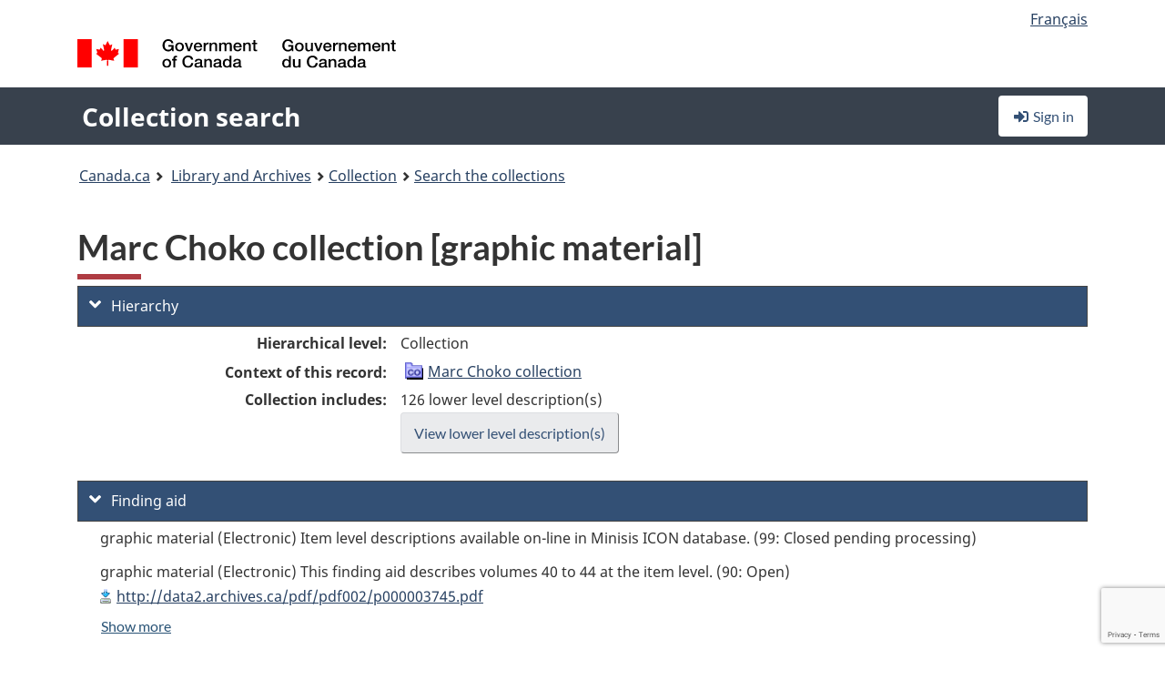

--- FILE ---
content_type: text/html; charset=utf-8
request_url: https://recherche-collection-search.bac-lac.gc.ca/eng/Home/Record?app=fonandcol&IdNumber=157954
body_size: 84432
content:
 

<!DOCTYPE html>
<!--[if lt IE 9]><html class="no-js lt-ie9" lang="en" dir="ltr"><![endif]--><!--[if gt IE 8]><!-->
<html class="no-js" lang="en" dir="ltr">
<!--<![endif]-->
<head>
    <meta charset="utf-8">
    <!-- Web Experience Toolkit (WET) / Boîte à outils de l'expérience Web (BOEW) wet-boew.github.io/wet-boew/License-en.html / wet-boew.github.io/wet-boew/Licence-fr.html -->
    <meta http-equiv="X-UA-Compatible" content="IE=edge" />
    <title>Marc Choko collection [graphic material] Archives / Collections and Fonds</title>
    <meta content="width=device-width,initial-scale=1" name="viewport">
    <!-- Meta data -->
    <meta name="dcterms.title" content="Marc Choko collection [graphic material] Archives / Collections and Fonds">
    <meta name="dcterms.creator" content="Library and Archives Canada">
    <meta name="dcterms.language" title="ISO639-2" content="eng">
    <meta name="dcterms.service" content="BAC-LAC">
    <meta name="dcterms.accessRights" content="2">
    <meta name="dcterms.modified" title="W3CDTF" content="2025-10-28"/>
    
    <meta name="description" content="Application Description">
    <meta name="dcterms.issued" title="W3CDTF" content="Date published (2016-11-25) / Date de publication (2016-11-25)">
    <meta name="dcterms.modified" title="W3CDTF" content="Date modified (2023-12-12) / Date de modification (2023-12-12)">
    <meta name="dcterms.subject" title="scheme" content="French subject terms / Termes de sujet en français">
    
 
 
    <script src="https://www.canada.ca/etc/designs/canada/cdts/gcweb/v5_0_4/cdts/compiled/wet-en.js"></script>
    <!--[if gte IE 9 | !IE ]><!-->
    <link rel="apple-touch-icon" sizes="57x57 72x72 114x114 144x144 150x150" class="wb-favicon" href="https://www.canada.ca/etc/designs/canada/cdts/gcweb/v5_0_4/wet-boew/assets/favicon-mobile.png">
    <link href="https://www.canada.ca/etc/designs/canada/cdts/gcweb/v5_0_4/wet-boew/assets/favicon.ico" rel="icon" type="image/x-icon" class="wb-init wb-favicon-inited">
    
    
        <link rel="stylesheet" href="https://www.canada.ca/etc/designs/canada/cdts/gcweb/v5_0_4/wet-boew/css/theme.min.css" />
    
    <link rel="stylesheet" href="https://www.canada.ca/etc/designs/canada/cdts/gcweb/v5_0_4/cdts/cdtsfixes.css" />
    <link rel="stylesheet" href="https://www.canada.ca/etc/designs/canada/cdts/gcweb/v5_0_4/cdts/cdtsapps.css" />
    <link rel="stylesheet" href="https://use.fontawesome.com/releases/v5.8.1/css/all.css" integrity="sha384-50oBUHEmvpQ+1lW4y57PTFmhCaXp0ML5d60M1M7uH2+nqUivzIebhndOJK28anvf" crossorigin="anonymous" />

    <script src="https://www.canada.ca/etc/designs/canada/cdts/gcweb/v5_0_4/wet-boew/js/jquery/2.2.4/jquery.min.js"></script>

    <!--<![endif]-->
    <!--[if lt IE 9]>
    <link href="https://www.canada.ca/etc/designs/canada/cdts/gcweb/v5_0_4/wet-boew/assets/favicon.ico" rel="shortcut icon">
    <script src="https://ajax.googleapis.com/ajax/libs/jquery/1.12.4/jquery.min.js"></script>
    <![endif]-->
    <link rel="stylesheet" href="/GcWeb/css/site.min.css" />

    
    <link href="/lib/jquery-ui-1.13.2/jquery-ui.min.css" rel="stylesheet" />
    <link rel="stylesheet" href="/css/site.css?v=THUlOodgYKWpR-3tICyxW_OoAUI">
    <link rel="stylesheet" href="https://colabapi.bac-lac.gc.ca//hv/uv/uv.css" />
    <style>
        select.form-control {
            -webkit-appearance: menulist !important;
            -moz-appearance: menulist !important;
            -ms-appearance: menulist !important;
            -o-appearance: menulist !important;
            appearance: menulist !important;
        }
    </style>
    
    <link href="/css/RecordDisplay.css?v=yRzrbHw5kvnrKeBTe5lRCOY-by4" rel="stylesheet" />
    <link href="/css/HVContainer.css?v=2fwyb7UPuk4KkkesgjzopeYe-Tk" rel="stylesheet" />



        <script src="//assets.adobedtm.com/be5dfd287373/0127575cd23a/launch-f7c3e6060667.min.js"></script>

</head>
<body class="page-type-nav" vocab="http://schema.org/" typeof="WebPage">
    <div id="def-top">
    </div>
    <!-- Write closure template -->
    <script>
        var defTop = document.getElementById("def-top");
        defTop.outerHTML = wet.builder.appTop({
  "appName": [
    {
      "text": "Collection search",
      "href": "/eng"
    }
  ],
  "breadcrumbs": [
    {
      "title": "Canada.ca",
      "href": "https://www.canada.ca/en.html"
    },
    {
      "title": "Library and Archives",
      "href": "https://library-archives.canada.ca/eng"
    }
  ],
  "lngLinks": [
    {
      "lang": "fr",
      "href": "/fra/accueil/notice?app=fonandcol\u0026IdNumber=157954",
      "text": "Fran\u00E7ais"
    }
  ],
  "signIn": [
    {
      "href": "/eng/account/login"
    }
  ],
  "menuLinks": [],
  "search": false,
  "siteMenu": false,
  "showPreContent": false
});
    </script>

    <main role="main" property="mainContentOfPage" class="container">


        
    


        <h1 property="name" id="wb-cont">Marc Choko collection [graphic material] Archives / Collections and Fonds</h1>

        

        




    <script>
        $('a.app-name').get(0).innerHTML = 'Collection search';
    </script>
    



            <script nomodule src="https://colabapi.bac-lac.gc.ca/hv/colab/lac-harmonized-viewer-module/lac-harmonized-viewer-module.js"></script>
            <script type="module" src="https://colabapi.bac-lac.gc.ca/hv/colab/lac-harmonized-viewer-module/lac-harmonized-viewer-module.esm.js"></script>
            <script src="https://colabapi.bac-lac.gc.ca//hv/uv/umd/UV.js"></script>
            <script>var uvj$ = jQuery.noConflict()</script>
            <div>
                <lac-harmonized-viewer id="hv-fonandcol157954"
                                       reference-system="fonandcol"
                                       item-number="157954"
                                       app-Environment="Prod"
                                       language="en"
                                       ecopy=""
                                       style="display:block"
                                       suppress-gallery="false"
                                       kwic-q=""
                                       kwic-q-exact=""
                                       kwic-q-any=""
                                       kwic-q-none=""
                                       kwic-count=""
                                       kwic-pages=""
                                       kwic-ecopies="">
                </lac-harmonized-viewer>
            </div>
            <div id="record-display">
                <ul class="list-unstyled">
                        

    <li>
        <section>
            <a href="javascript:;" id="jq-hierarchy-a" class="CFCS-toggle CFCS-toggle-opened" aria-expanded="true" data-target="#jq-hierarchy" aria-controls="jq-hierarchy">
                <i class="fas fa-angle-down CFCS-icon-down"></i>
                <i class="fas fa-angle-right CFCS-icon-right"></i>
                Hierarchy
            </a>
            <div id="jq-hierarchy" class="CFCS-collapsible" role="region" tabindex="-1">
                <div id="jq-record-fonandcol157954" class="CFCS-table-flex">
                    <div class="CFCS-record-ck-div CFCS-hide-to-printer CFCS-table-cell-flex CFCS-hide">1</div>
                    <div class="CFCS-table-cell-flex CFCS-record-thumb-wrapper CFCS-hide"><img src="/images/generic.jpg" style="width: 132px" /></div>
                    <div class="CFCS-table-cell-flex">
                        <a href="https://recherche-collection-search.bac-lac.gc.ca/eng/Home/Record?app=fonandcol&amp;IdNumber=157954" target="_blank" class="CFCS-hide"><h3 property="name">Marc Choko collection [graphic material]</h3></a>
                        <div>
                            <div id="dl-hierarchy-fonandcol157954" class="CFCS-margin-b-0 CFCS-table-flex">
                                    

    <div class="CFCS-table-row-flex">
        <div id="dt-recordhierarchylevelenfonandcol157954" class="CFCS-row-label ">Hierarchical level:</div>
        <div id="dd-recordhierarchylevelenfonandcol157954" class="CFCS-row-value ">
Collection        </div>
    </div>

                                        

    <div class="CFCS-table-row-flex">
        <div id="dt-recordhierarchycontextfonandcol157954" class="CFCS-row-label ">Context of this record:</div>
        <div id="dd-recordhierarchycontextfonandcol157954" class="CFCS-row-value ">
                

    <div id="jq-container-body-recordhierarchycontextfonandcol157954" class="CFCS-field-container" style="">
            


    <div id="jq-context-hierarchycontext-fonandcol157954" class="CFCS-hierarchy-context CFCS-float-left-clear" style="">
        <ul id="jq-context-ul-hierarchycontext-fonandcol157954">
                <li class="CFCS-table-indent-0">
                    <div class="CFCS-display-table-row">
                        <div id="folder-icon-0" class="CFCS-bg-img-empty-vertical CFCS-display-table-cell">
                                <a href="https://central.bac-lac.gc.ca:443/.redirect?app=FonAndCol&amp;id=157954&amp;lang=eng" title="Marc Choko collection">
                                    <img src="/images/folder-11.png" height="20" width="20" alt="Marc Choko collection" />
                                </a>
                        </div>
                        <div id="title-txt-0" class="CFCS-display-table-cell CFCS-padding-l-5">
                                <a href="https://central.bac-lac.gc.ca:443/.redirect?app=FonAndCol&amp;id=157954&amp;lang=eng" title="Marc Choko collection">Marc Choko collection</a>
                        </div>
                    </div>
                </li>
        </ul>
    </div>

    </div>
    <div id="jq-container-toggle-recordhierarchycontextfonandcol157954" style="display:none" aria-hidden="true">
        <button id="jq-show-link-btn-recordhierarchycontextfonandcol157954" class="CFCS-text-underline btn btn-link"
           onclick="$(this).hide(); $('#jq-hide-link-btn-recordhierarchycontextfonandcol157954').show(); $('#jq-container-body-recordhierarchycontextfonandcol157954').removeClass('CFCS-Text-truncated-2l', 200);"
           style="text-decoration:none; padding: 0;">Show more</button>
        <button id="jq-hide-link-btn-recordhierarchycontextfonandcol157954" class="CFCS-text-underline btn btn-link"
           onclick="$(this).hide(); $('#jq-show-link-btn-recordhierarchycontextfonandcol157954').show(); $('#jq-container-body-recordhierarchycontextfonandcol157954').addClass('CFCS-Text-truncated-2l', 200);"
           style="text-decoration:none; padding: 0;">Show less</button>
    </div>

        </div>
    </div>

                                        <div class="CFCS-table-row-flex">
                                            <div id="dt-consistsof-fonandcol157954" class="CFCS-row-label text-right-md">Collection includes:</div>
                                            <div id="dd-consistsof-fonandcol157954" class="CFCS-row-value">
                                                <div id="div-consistsof-fonandcol157954">126 lower level description(s)</div>
                                                    <a target="_blank" href="https://recherche-collection-search.bac-lac.gc.ca/eng/Home/Result?DataSource=Archives|FonAndCol&amp;SearchIn_1=PartOfEn&amp;SearchInText_1=157954&amp;SEARCH_TYPE=SEARCH_ADVANCED" class="btn btn-default CFCS-width-max300px"><span>View lower level description(s)</span></a>
                                            </div>
                                        </div>
                            </div>
                        </div>
                    </div>
                </div>
            </div>
        </section>
    </li>

                        

        <li>
            <section>
                <a href="javascript:;" id="jq-findingaid-a" class="CFCS-toggle CFCS-toggle-opened" aria-expanded="true" data-target="#jq-findingaid" aria-controls="jq-findingaid">
                    <i class="fas fa-angle-down CFCS-icon-down"></i>
                    <i class="fas fa-angle-right CFCS-icon-right"></i>
                    Finding aid
                </a>
                <div id="jq-findingaid" class="CFCS-collapsible" role="region" tabindex="-1">
                    <div id="dl-findingaid-fonandcol157954" class="CFCS-margin-b-0 CFCS-table-flex">
                            

    <div class="CFCS-table-row-flex">
        <div id="dd-recordfindingaidfonandcol157954" class="CFCS-row-value ">
                

    <div id="jq-container-body-recordfindingaidfonandcol157954" class="CFCS-field-container" style="">
            

            <div class="finding-aid-table-row">
graphic material (Electronic) Item level descriptions available on-line in Minisis ICON database. (99: Closed pending processing)             </div>
            <div class="finding-aid-table-row">
graphic material (Electronic) This finding aid describes volumes 40 to 44 at the item level. (90: Open)                                 <br />
                                <a title="Link to document" href="http://data2.archives.ca/pdf/pdf002/p000003745.pdf" target="_blank">http://data2.archives.ca/pdf/pdf002/p000003745.pdf</a>
            </div>

    </div>
    <div id="jq-container-toggle-recordfindingaidfonandcol157954" style="display:none" aria-hidden="true">
        <button id="jq-show-link-btn-recordfindingaidfonandcol157954" class="CFCS-text-underline btn btn-link"
           onclick="$(this).hide(); $('#jq-hide-link-btn-recordfindingaidfonandcol157954').show(); $('#jq-container-body-recordfindingaidfonandcol157954').removeClass('CFCS-Text-truncated-2l', 200);"
           style="text-decoration:none; padding: 0;">Show more</button>
        <button id="jq-hide-link-btn-recordfindingaidfonandcol157954" class="CFCS-text-underline btn btn-link"
           onclick="$(this).hide(); $('#jq-show-link-btn-recordfindingaidfonandcol157954').show(); $('#jq-container-body-recordfindingaidfonandcol157954').addClass('CFCS-Text-truncated-2l', 200);"
           style="text-decoration:none; padding: 0;">Show less</button>
    </div>
        <span id="jq-container-script-recordfindingaidfonandcol157954">
            <script>
let textLengthrecordfindingaidfonandcol157954 = $('#jq-container-body-recordfindingaidfonandcol157954').text().length;
let containerHeightrecordfindingaidfonandcol157954 = $('#jq-container-body-recordfindingaidfonandcol157954').outerHeight();
if (containerHeightrecordfindingaidfonandcol157954 > 90) {
  $('#jq-container-toggle-recordfindingaidfonandcol157954').show();
  $('#jq-show-link-btn-recordfindingaidfonandcol157954').show();
  $('#jq-hide-link-btn-recordfindingaidfonandcol157954').hide();
  $('#jq-container-body-recordfindingaidfonandcol157954').addClass('CFCS-Text-truncated-2l');
} else {
  $('#jq-container-toggle-recordfindingaidfonandcol157954').hide();
  $('#jq-show-link-btn-recordfindingaidfonandcol157954').hide();
  $('#jq-hide-link-btn-recordfindingaidfonandcol157954').hide();
  $('#jq-container-body-recordfindingaidfonandcol157954').removeClass('CFCS-Text-truncated-2l');
}
</script>
        </span>

        </div>
    </div>

                    </div>
                </div>
            </section>
        </li>

                    

    <li>
        <section>
            <a href="javascript:;" id="jq-brief-a" class="CFCS-toggle CFCS-toggle-opened" aria-expanded="true" data-target="#jq-brief" aria-controls="jq-brief">
                <i class="fas fa-angle-down CFCS-icon-down"></i>
                <i class="fas fa-angle-right CFCS-icon-right"></i>
                Record information
            </a>
            <div id="jq-brief" class="CFCS-collapsible" role="region" tabindex="-1">
                <div id="jq-record-fonandcol157954" class="CFCS-table-flex">
                    <div class="CFCS-record-ck-div CFCS-hide-to-printer CFCS-table-cell-flex CFCS-hide">1</div>
                    <div class="CFCS-table-cell-flex CFCS-record-thumb-wrapper CFCS-hide"><img src="/images/generic.jpg" style="width: 132px" /></div>
                    <div class="CFCS-table-cell-flex">
                            <a href="https://recherche-collection-search.bac-lac.gc.ca/eng/Home/Record?app=fonandcol&amp;IdNumber=157954" target="_blank" class="CFCS-hide"><h3 property="name">Marc Choko collection [graphic material]</h3></a>
                        <div>
                                

    <div id="dl-brief-fonandcol157954" class="CFCS-margin-b-0 CFCS-table-flex">
            

    <div class="CFCS-table-row-flex">
        <div id="dt-recordnotecode24datesofcreationfonandcol157954" class="CFCS-row-label ">Date:</div>
        <div id="dd-recordnotecode24datesofcreationfonandcol157954" class="CFCS-row-value ">
[ca. 1895]-1955.        </div>
    </div>

            

    <div class="CFCS-table-row-flex">
        <div id="dt-recordreferenceenfonandcol157954" class="CFCS-row-label ">Reference:</div>
        <div id="dd-recordreferenceenfonandcol157954" class="CFCS-row-value ">
R1409-0-2-E        </div>
    </div>

            


            


            


            


            


            

    <div class="CFCS-table-row-flex">
        <div id="dt-recordtypeofmaterialenfonandcol157954" class="CFCS-row-label ">Type of material:</div>
        <div id="dd-recordtypeofmaterialenfonandcol157954" class="CFCS-row-value ">
Art        </div>
    </div>

            

    

    <div class="CFCS-table-row-flex">
        <div id="dt-foundinfonandcol157954" class="CFCS-row-label ">Found in:</div>
        <div id="dd-foundinfonandcol157954" class="CFCS-row-value ">
Archives / Collections and Fonds        </div>
    </div>

   
            

        
            

    

    <div class="CFCS-table-row-flex">
        <div id="dt-idnumberfonandcol157954" class="CFCS-row-label ">Item ID number:</div>
        <div id="dd-idnumberfonandcol157954" class="CFCS-row-value ">
157954        </div>
    </div>


            

    <div class="CFCS-table-row-flex">
        <div id="dt-recordnotecode24datesofcreationfonandcol157954" class="CFCS-row-label ">Date(s):</div>
        <div id="dd-recordnotecode24datesofcreationfonandcol157954" class="CFCS-row-value ">
[ca. 1895]-1955.        </div>
    </div>

            


            

    <div class="CFCS-table-row-flex">
        <div id="dt-recordplaceofcreationenfonandcol157954" class="CFCS-row-label ">Place of creation:</div>
        <div id="dd-recordplaceofcreationenfonandcol157954" class="CFCS-row-value ">
Canada        </div>
    </div>

            


            


            


            


            

    <div class="CFCS-table-row-flex">
        <div id="dt-phydesextentfonandcol157954" class="CFCS-row-label ">Extent:</div>
        <div id="dd-phydesextentfonandcol157954" class="CFCS-row-value ">
126 prints : posters, serigraphs, lithographs, silkscreens.        </div>
    </div>

            

    <div class="CFCS-table-row-flex">
        <div id="dt-recordlanguageofmaterialenfonandcol157954" class="CFCS-row-label ">Language of material:</div>
        <div id="dd-recordlanguageofmaterialenfonandcol157954" class="CFCS-row-value ">
English        </div>
    </div>

            

    <div class="CFCS-table-row-flex">
        <div id="dt-recordaddedlanguageofmaterialenfonandcol157954" class="CFCS-row-label ">Added language of material:</div>
        <div id="dd-recordaddedlanguageofmaterialenfonandcol157954" class="CFCS-row-value ">
English, French        </div>
    </div>

            

    <div class="CFCS-table-row-flex">
        <div id="dt-recordrelateditemcode35fonandcol157954" class="CFCS-row-label ">Accession:</div>
        <div id="dd-recordrelateditemcode35fonandcol157954" class="CFCS-row-value ">
                

    <div id="jq-container-body-recordrelateditemcode35fonandcol157954" class="CFCS-field-container" style="">
            

                <a href="https://central.bac-lac.gc.ca/.redirect?app=fonandcol&amp;id=6354576&amp;lang=eng" target="_blank">Marc Choko collection [graphic material]</a>

    </div>
    <div id="jq-container-toggle-recordrelateditemcode35fonandcol157954" style="display:none" aria-hidden="true">
        <button id="jq-show-link-btn-recordrelateditemcode35fonandcol157954" class="CFCS-text-underline btn btn-link"
           onclick="$(this).hide(); $('#jq-hide-link-btn-recordrelateditemcode35fonandcol157954').show(); $('#jq-container-body-recordrelateditemcode35fonandcol157954').removeClass('CFCS-Text-truncated-2l', 200);"
           style="text-decoration:none; padding: 0;">Show more</button>
        <button id="jq-hide-link-btn-recordrelateditemcode35fonandcol157954" class="CFCS-text-underline btn btn-link"
           onclick="$(this).hide(); $('#jq-show-link-btn-recordrelateditemcode35fonandcol157954').show(); $('#jq-container-body-recordrelateditemcode35fonandcol157954').addClass('CFCS-Text-truncated-2l', 200);"
           style="text-decoration:none; padding: 0;">Show less</button>
    </div>
        <span id="jq-container-script-recordrelateditemcode35fonandcol157954">
            <script>
let textLengthrecordrelateditemcode35fonandcol157954 = $('#jq-container-body-recordrelateditemcode35fonandcol157954').text().length;
let containerHeightrecordrelateditemcode35fonandcol157954 = $('#jq-container-body-recordrelateditemcode35fonandcol157954').outerHeight();
if (containerHeightrecordrelateditemcode35fonandcol157954 > 90) {
  $('#jq-container-toggle-recordrelateditemcode35fonandcol157954').show();
  $('#jq-show-link-btn-recordrelateditemcode35fonandcol157954').show();
  $('#jq-hide-link-btn-recordrelateditemcode35fonandcol157954').hide();
  $('#jq-container-body-recordrelateditemcode35fonandcol157954').addClass('CFCS-Text-truncated-2l');
} else {
  $('#jq-container-toggle-recordrelateditemcode35fonandcol157954').hide();
  $('#jq-show-link-btn-recordrelateditemcode35fonandcol157954').hide();
  $('#jq-hide-link-btn-recordrelateditemcode35fonandcol157954').hide();
  $('#jq-container-body-recordrelateditemcode35fonandcol157954').removeClass('CFCS-Text-truncated-2l');
}
</script>
        </span>

        </div>
    </div>

            

    <div class="CFCS-table-row-flex">
        <div id="dt-recordnotecode205textfonandcol157954" class="CFCS-row-label ">Scope and content:</div>
        <div id="dd-recordnotecode205textfonandcol157954" class="CFCS-row-value ">
                

    <div id="jq-container-body-recordnotecode205textfonandcol157954" class="CFCS-field-container" style="">
            <span>Collection amassed by University of Quebec at Montreal School of Design Professor Marc Choko. Collection consists of thirty-nine publicity posters by Roger Couillard for Canadian National and Canadian Pacific. Also included are posters depicting: immigration and colonization; tourism before and after World War II; ships and trains; the Canadian Pacific Railway and the Royal Mail Steamship Line. Works are by Peter Ewart, Leonard Richmond, Trompf, Leslie Coppold, Walter H. Calder, Roger Couillard, James Crockart, Thomas Moy, Odid Rosenburg, Cecil King, Padden, and Sterne Stevens.<br /><br />Registration numbers 2023-0222 and 2023-0261 contain 64 posters by assorted artists for various cultural events and design exhibitions (mainly in Montréal), dating mostly from 1972 to 2023. Included are posters by the design firm Publicité sauvage, Orangetango Studio, Ion Design, Marc Choko, Vittorio Fiorucci, Lino (Alain Lebrun), Alexandre Renzo, Tomasz Walenta, and others. There are also two historical posters : one for Canadian Pacific Railway, and one for Canadian Pacific Airlines.</span>
    </div>
    <div id="jq-container-toggle-recordnotecode205textfonandcol157954" style="display:none" aria-hidden="true">
        <button id="jq-show-link-btn-recordnotecode205textfonandcol157954" class="CFCS-text-underline btn btn-link"
           onclick="$(this).hide(); $('#jq-hide-link-btn-recordnotecode205textfonandcol157954').show(); $('#jq-container-body-recordnotecode205textfonandcol157954').removeClass('CFCS-Text-truncated-2l', 200);"
           style="text-decoration:none; padding: 0;">Show more</button>
        <button id="jq-hide-link-btn-recordnotecode205textfonandcol157954" class="CFCS-text-underline btn btn-link"
           onclick="$(this).hide(); $('#jq-show-link-btn-recordnotecode205textfonandcol157954').show(); $('#jq-container-body-recordnotecode205textfonandcol157954').addClass('CFCS-Text-truncated-2l', 200);"
           style="text-decoration:none; padding: 0;">Show less</button>
    </div>
        <span id="jq-container-script-recordnotecode205textfonandcol157954">
            <script>
let textLengthrecordnotecode205textfonandcol157954 = $('#jq-container-body-recordnotecode205textfonandcol157954').text().length;
let containerHeightrecordnotecode205textfonandcol157954 = $('#jq-container-body-recordnotecode205textfonandcol157954').outerHeight();
if (containerHeightrecordnotecode205textfonandcol157954 > 90) {
  $('#jq-container-toggle-recordnotecode205textfonandcol157954').show();
  $('#jq-show-link-btn-recordnotecode205textfonandcol157954').show();
  $('#jq-hide-link-btn-recordnotecode205textfonandcol157954').hide();
  $('#jq-container-body-recordnotecode205textfonandcol157954').addClass('CFCS-Text-truncated-2l');
} else {
  $('#jq-container-toggle-recordnotecode205textfonandcol157954').hide();
  $('#jq-show-link-btn-recordnotecode205textfonandcol157954').hide();
  $('#jq-hide-link-btn-recordnotecode205textfonandcol157954').hide();
  $('#jq-container-body-recordnotecode205textfonandcol157954').removeClass('CFCS-Text-truncated-2l');
}
</script>
        </span>

        </div>
    </div>

            

    <div class="CFCS-table-row-flex">
        <div id="dt-recordprovenancefonandcol157954" class="CFCS-row-label ">Provenance:</div>
        <div id="dd-recordprovenancefonandcol157954" class="CFCS-row-value ">
                

    <div id="jq-container-body-recordprovenancefonandcol157954" class="CFCS-field-container" style="">
            

            <a id="link-recordprovenancefonandcol157954" name="link-recordprovenancefonandcol157954" href="https://recherche-collection-search.bac-lac.gc.ca/eng/Home/Result?DataSource=Archives|FonAndCol&amp;SearchIn_1=Name&amp;SearchInText_1=Couillard, Roger, 1910-1999&amp;SEARCH_TYPE=SEARCH_ADVANCED">Couillard, Roger, 1910-1999</a>

    </div>
    <div id="jq-container-toggle-recordprovenancefonandcol157954" style="display:none" aria-hidden="true">
        <button id="jq-show-link-btn-recordprovenancefonandcol157954" class="CFCS-text-underline btn btn-link"
           onclick="$(this).hide(); $('#jq-hide-link-btn-recordprovenancefonandcol157954').show(); $('#jq-container-body-recordprovenancefonandcol157954').removeClass('CFCS-Text-truncated-2l', 200);"
           style="text-decoration:none; padding: 0;">Show more</button>
        <button id="jq-hide-link-btn-recordprovenancefonandcol157954" class="CFCS-text-underline btn btn-link"
           onclick="$(this).hide(); $('#jq-show-link-btn-recordprovenancefonandcol157954').show(); $('#jq-container-body-recordprovenancefonandcol157954').addClass('CFCS-Text-truncated-2l', 200);"
           style="text-decoration:none; padding: 0;">Show less</button>
    </div>
        <span id="jq-container-script-recordprovenancefonandcol157954">
            <script>
let textLengthrecordprovenancefonandcol157954 = $('#jq-container-body-recordprovenancefonandcol157954').text().length;
let containerHeightrecordprovenancefonandcol157954 = $('#jq-container-body-recordprovenancefonandcol157954').outerHeight();
if (containerHeightrecordprovenancefonandcol157954 > 90) {
  $('#jq-container-toggle-recordprovenancefonandcol157954').show();
  $('#jq-show-link-btn-recordprovenancefonandcol157954').show();
  $('#jq-hide-link-btn-recordprovenancefonandcol157954').hide();
  $('#jq-container-body-recordprovenancefonandcol157954').addClass('CFCS-Text-truncated-2l');
} else {
  $('#jq-container-toggle-recordprovenancefonandcol157954').hide();
  $('#jq-show-link-btn-recordprovenancefonandcol157954').hide();
  $('#jq-hide-link-btn-recordprovenancefonandcol157954').hide();
  $('#jq-container-body-recordprovenancefonandcol157954').removeClass('CFCS-Text-truncated-2l');
}
</script>
        </span>

        </div>
    </div>

            

    <div class="CFCS-table-row-flex">
        <div id="dt-recordadditionalnamefonandcol157954" class="CFCS-row-label ">Additional name(s):</div>
        <div id="dd-recordadditionalnamefonandcol157954" class="CFCS-row-value ">
                

    <div id="jq-container-body-recordadditionalnamefonandcol157954" class="CFCS-field-container" style="">
            

        <ol id="ol-recordadditionalnamefonandcol157954" class="">
                    <li id="li-recordadditionalnamefonandcol157954">
                        <a id="link-recordadditionalnamefonandcol157954" name="link-recordadditionalnamefonandcol157954" href="https://recherche-collection-search.bac-lac.gc.ca/eng/Home/Result?DataSource=Archives|FonAndCol&amp;SearchIn_1=Name&amp;SearchInText_1=Ewart, Peter, 1918-2001&amp;SEARCH_TYPE=SEARCH_ADVANCED">Ewart, Peter, 1918-2001</a>
                    </li>
                    <li id="li-recordadditionalnamefonandcol157954">
                        <a id="link-recordadditionalnamefonandcol157954" name="link-recordadditionalnamefonandcol157954" href="https://recherche-collection-search.bac-lac.gc.ca/eng/Home/Result?DataSource=Archives|FonAndCol&amp;SearchIn_1=Name&amp;SearchInText_1=Calder, Walter H., 1871-1953&amp;SEARCH_TYPE=SEARCH_ADVANCED">Calder, Walter H., 1871-1953</a>
                    </li>
                    <li id="li-recordadditionalnamefonandcol157954">
                        <a id="link-recordadditionalnamefonandcol157954" name="link-recordadditionalnamefonandcol157954" href="https://recherche-collection-search.bac-lac.gc.ca/eng/Home/Result?DataSource=Archives|FonAndCol&amp;SearchIn_1=Name&amp;SearchInText_1=Canadian Pacific Railway Company&amp;SEARCH_TYPE=SEARCH_ADVANCED">Canadian Pacific Railway Company</a>
                    </li>
                    <li id="li-recordadditionalnamefonandcol157954">
                        <a id="link-recordadditionalnamefonandcol157954" name="link-recordadditionalnamefonandcol157954" href="https://recherche-collection-search.bac-lac.gc.ca/eng/Home/Result?DataSource=Archives|FonAndCol&amp;SearchIn_1=Name&amp;SearchInText_1=Couillard, Roger, 1910-1999&amp;SEARCH_TYPE=SEARCH_ADVANCED">Couillard, Roger, 1910-1999</a>
                    </li>
                    <li id="li-recordadditionalnamefonandcol157954">
                        <a id="link-recordadditionalnamefonandcol157954" name="link-recordadditionalnamefonandcol157954" href="https://recherche-collection-search.bac-lac.gc.ca/eng/Home/Result?DataSource=Archives|FonAndCol&amp;SearchIn_1=Name&amp;SearchInText_1=Crockart, James Bisset, 1885-1974&amp;SEARCH_TYPE=SEARCH_ADVANCED">Crockart, James Bisset, 1885-1974</a>
                    </li>
                    <li id="li-recordadditionalnamefonandcol157954">
                        <a id="link-recordadditionalnamefonandcol157954" name="link-recordadditionalnamefonandcol157954" href="https://recherche-collection-search.bac-lac.gc.ca/eng/Home/Result?DataSource=Archives|FonAndCol&amp;SearchIn_1=Name&amp;SearchInText_1=Richmond, Leonard, 1874-1965&amp;SEARCH_TYPE=SEARCH_ADVANCED">Richmond, Leonard, 1874-1965</a>
                    </li>
                    <li id="li-recordadditionalnamefonandcol157954">
                        <a id="link-recordadditionalnamefonandcol157954" name="link-recordadditionalnamefonandcol157954" href="https://recherche-collection-search.bac-lac.gc.ca/eng/Home/Result?DataSource=Archives|FonAndCol&amp;SearchIn_1=Name&amp;SearchInText_1=King, Cecil George Charles, 1881-1942&amp;SEARCH_TYPE=SEARCH_ADVANCED">King, Cecil George Charles, 1881-1942</a>
                    </li>
                    <li id="li-recordadditionalnamefonandcol157954">
                        <a id="link-recordadditionalnamefonandcol157954" name="link-recordadditionalnamefonandcol157954" href="https://recherche-collection-search.bac-lac.gc.ca/eng/Home/Result?DataSource=Archives|FonAndCol&amp;SearchIn_1=Name&amp;SearchInText_1=Padden, Percy 1886-1965&amp;SEARCH_TYPE=SEARCH_ADVANCED">Padden, Percy 1886-1965</a>
                    </li>
                    <li id="li-recordadditionalnamefonandcol157954">
                        <a id="link-recordadditionalnamefonandcol157954" name="link-recordadditionalnamefonandcol157954" href="https://recherche-collection-search.bac-lac.gc.ca/eng/Home/Result?DataSource=Archives|FonAndCol&amp;SearchIn_1=Name&amp;SearchInText_1=Stevens, Lawrence Sterne 1884 &#xBF; 1960&amp;SEARCH_TYPE=SEARCH_ADVANCED">Stevens, Lawrence Sterne 1884 ¿ 1960</a>
                    </li>
                    <li id="li-recordadditionalnamefonandcol157954">
                        <a id="link-recordadditionalnamefonandcol157954" name="link-recordadditionalnamefonandcol157954" href="https://recherche-collection-search.bac-lac.gc.ca/eng/Home/Result?DataSource=Archives|FonAndCol&amp;SearchIn_1=Name&amp;SearchInText_1=Trompf, Percy 1902-1964&amp;SEARCH_TYPE=SEARCH_ADVANCED">Trompf, Percy 1902-1964</a>
                    </li>
                    <li id="li-recordadditionalnamefonandcol157954">
                        <a id="link-recordadditionalnamefonandcol157954" name="link-recordadditionalnamefonandcol157954" href="https://recherche-collection-search.bac-lac.gc.ca/eng/Home/Result?DataSource=Archives|FonAndCol&amp;SearchIn_1=Name&amp;SearchInText_1=Sen&#xE9;cal, Ernest 1894-1979&amp;SEARCH_TYPE=SEARCH_ADVANCED">Senécal, Ernest 1894-1979</a>
                    </li>
                    <li id="li-recordadditionalnamefonandcol157954">
                        <a id="link-recordadditionalnamefonandcol157954" name="link-recordadditionalnamefonandcol157954" href="https://recherche-collection-search.bac-lac.gc.ca/eng/Home/Result?DataSource=Archives|FonAndCol&amp;SearchIn_1=Name&amp;SearchInText_1=Rosenvinge, Odin 1880-1957&amp;SEARCH_TYPE=SEARCH_ADVANCED">Rosenvinge, Odin 1880-1957</a>
                    </li>
                    <li id="li-recordadditionalnamefonandcol157954">
                        <a id="link-recordadditionalnamefonandcol157954" name="link-recordadditionalnamefonandcol157954" href="https://recherche-collection-search.bac-lac.gc.ca/eng/Home/Result?DataSource=Archives|FonAndCol&amp;SearchIn_1=Name&amp;SearchInText_1=Coppold, Leslie George Murray, 1914 - 2007&amp;SEARCH_TYPE=SEARCH_ADVANCED">Coppold, Leslie George Murray, 1914 - 2007</a>
                    </li>
                    <li id="li-recordadditionalnamefonandcol157954">
                        <a id="link-recordadditionalnamefonandcol157954" name="link-recordadditionalnamefonandcol157954" href="https://recherche-collection-search.bac-lac.gc.ca/eng/Home/Result?DataSource=Archives|FonAndCol&amp;SearchIn_1=Name&amp;SearchInText_1=Choko, Marc H., 1947-&amp;SEARCH_TYPE=SEARCH_ADVANCED">Choko, Marc H., 1947-</a>
                    </li>
                    <li id="li-recordadditionalnamefonandcol157954">
                        <a id="link-recordadditionalnamefonandcol157954" name="link-recordadditionalnamefonandcol157954" href="https://recherche-collection-search.bac-lac.gc.ca/eng/Home/Result?DataSource=Archives|FonAndCol&amp;SearchIn_1=Name&amp;SearchInText_1=Chemins de fer nationaux du Canada&amp;SEARCH_TYPE=SEARCH_ADVANCED">Chemins de fer nationaux du Canada</a>
                    </li>
        </ol>

    </div>
    <div id="jq-container-toggle-recordadditionalnamefonandcol157954" style="display:none" aria-hidden="true">
        <button id="jq-show-link-btn-recordadditionalnamefonandcol157954" class="CFCS-text-underline btn btn-link"
           onclick="$(this).hide(); $('#jq-hide-link-btn-recordadditionalnamefonandcol157954').show(); $('#jq-container-body-recordadditionalnamefonandcol157954').removeClass('CFCS-Text-truncated-2l', 200);"
           style="text-decoration:none; padding: 0;">Show more</button>
        <button id="jq-hide-link-btn-recordadditionalnamefonandcol157954" class="CFCS-text-underline btn btn-link"
           onclick="$(this).hide(); $('#jq-show-link-btn-recordadditionalnamefonandcol157954').show(); $('#jq-container-body-recordadditionalnamefonandcol157954').addClass('CFCS-Text-truncated-2l', 200);"
           style="text-decoration:none; padding: 0;">Show less</button>
    </div>
        <span id="jq-container-script-recordadditionalnamefonandcol157954">
            <script>
let textLengthrecordadditionalnamefonandcol157954 = $('#jq-container-body-recordadditionalnamefonandcol157954').text().length;
let containerHeightrecordadditionalnamefonandcol157954 = $('#jq-container-body-recordadditionalnamefonandcol157954').outerHeight();
if (containerHeightrecordadditionalnamefonandcol157954 > 90) {
  $('#jq-container-toggle-recordadditionalnamefonandcol157954').show();
  $('#jq-show-link-btn-recordadditionalnamefonandcol157954').show();
  $('#jq-hide-link-btn-recordadditionalnamefonandcol157954').hide();
  $('#jq-container-body-recordadditionalnamefonandcol157954').addClass('CFCS-Text-truncated-2l');
} else {
  $('#jq-container-toggle-recordadditionalnamefonandcol157954').hide();
  $('#jq-show-link-btn-recordadditionalnamefonandcol157954').hide();
  $('#jq-hide-link-btn-recordadditionalnamefonandcol157954').hide();
  $('#jq-container-body-recordadditionalnamefonandcol157954').removeClass('CFCS-Text-truncated-2l');
}
</script>
        </span>

        </div>
    </div>

            


                

    <div class="CFCS-table-row-flex">
        <div id="dt-additionalinfofonandcol157954" class="CFCS-row-label ">Additional information:</div>
        <div id="dd-additionalinfofonandcol157954" class="CFCS-row-value ">
                

    <div id="jq-container-body-additionalinfofonandcol157954" class="CFCS-field-container" style="">
                    

    <div class="CFCS-table-row-flex">
        <div id="dt-recordnotecode50textfonandcol157954" class="CFCS-row-label ">General note:</div>
        <div id="dd-recordnotecode50textfonandcol157954" class="CFCS-row-value ">
Reproductions of some posters are in the accession file.        </div>
    </div>

                    

    <div class="CFCS-table-row-flex">
        <div id="dt-recordnotecode100textfonandcol157954" class="CFCS-row-label ">Availability of other formats note:</div>
        <div id="dd-recordnotecode100textfonandcol157954" class="CFCS-row-value ">
The following items have been digitized: C-137666 C-137668 (ICON).        </div>
    </div>

    </div>
    <div id="jq-container-toggle-additionalinfofonandcol157954" style="display:none" aria-hidden="true">
        <button id="jq-show-link-btn-additionalinfofonandcol157954" class="CFCS-text-underline btn btn-link"
           onclick="$(this).hide(); $('#jq-hide-link-btn-additionalinfofonandcol157954').show(); $('#jq-container-body-additionalinfofonandcol157954').removeClass('CFCS-Text-truncated-2l', 200);"
           style="text-decoration:none; padding: 0;">Show more</button>
        <button id="jq-hide-link-btn-additionalinfofonandcol157954" class="CFCS-text-underline btn btn-link"
           onclick="$(this).hide(); $('#jq-show-link-btn-additionalinfofonandcol157954').show(); $('#jq-container-body-additionalinfofonandcol157954').addClass('CFCS-Text-truncated-2l', 200);"
           style="text-decoration:none; padding: 0;">Show less</button>
    </div>

        </div>
    </div>

            


            


            


            

    <div class="CFCS-table-row-flex">
        <div id="dt-recordsubjectheadingfonandcol157954" class="CFCS-row-label ">Subject heading:</div>
        <div id="dd-recordsubjectheadingfonandcol157954" class="CFCS-row-value ">
                

    <div id="jq-container-body-recordsubjectheadingfonandcol157954" class="CFCS-field-container" style="">
            

        <ol id="ol-recordsubjectheadingfonandcol157954" class="">
                    <li id="li-recordsubjectheadingfonandcol157954">
                        <a id="link-recordsubjectheadingfonandcol157954" name="link-recordsubjectheadingfonandcol157954" href="https://recherche-collection-search.bac-lac.gc.ca/eng/Home/Result?DataSource=Archives|FonAndCol&amp;SearchIn_1=Subject&amp;SearchInText_1=Canadian National Railways&amp;SEARCH_TYPE=SEARCH_ADVANCED">Canadian National Railways</a>
                    </li>
                    <li id="li-recordsubjectheadingfonandcol157954">
                        <a id="link-recordsubjectheadingfonandcol157954" name="link-recordsubjectheadingfonandcol157954" href="https://recherche-collection-search.bac-lac.gc.ca/eng/Home/Result?DataSource=Archives|FonAndCol&amp;SearchIn_1=Subject&amp;SearchInText_1=Posters, Canadian&amp;SEARCH_TYPE=SEARCH_ADVANCED">Posters, Canadian</a>
                    </li>
                    <li id="li-recordsubjectheadingfonandcol157954">
                        <a id="link-recordsubjectheadingfonandcol157954" name="link-recordsubjectheadingfonandcol157954" href="https://recherche-collection-search.bac-lac.gc.ca/eng/Home/Result?DataSource=Archives|FonAndCol&amp;SearchIn_1=Subject&amp;SearchInText_1=Affiches canadiennes&amp;SEARCH_TYPE=SEARCH_ADVANCED">Affiches canadiennes</a>
                    </li>
        </ol>

    </div>
    <div id="jq-container-toggle-recordsubjectheadingfonandcol157954" style="display:none" aria-hidden="true">
        <button id="jq-show-link-btn-recordsubjectheadingfonandcol157954" class="CFCS-text-underline btn btn-link"
           onclick="$(this).hide(); $('#jq-hide-link-btn-recordsubjectheadingfonandcol157954').show(); $('#jq-container-body-recordsubjectheadingfonandcol157954').removeClass('CFCS-Text-truncated-2l', 200);"
           style="text-decoration:none; padding: 0;">Show more</button>
        <button id="jq-hide-link-btn-recordsubjectheadingfonandcol157954" class="CFCS-text-underline btn btn-link"
           onclick="$(this).hide(); $('#jq-show-link-btn-recordsubjectheadingfonandcol157954').show(); $('#jq-container-body-recordsubjectheadingfonandcol157954').addClass('CFCS-Text-truncated-2l', 200);"
           style="text-decoration:none; padding: 0;">Show less</button>
    </div>
        <span id="jq-container-script-recordsubjectheadingfonandcol157954">
            <script>
let textLengthrecordsubjectheadingfonandcol157954 = $('#jq-container-body-recordsubjectheadingfonandcol157954').text().length;
let containerHeightrecordsubjectheadingfonandcol157954 = $('#jq-container-body-recordsubjectheadingfonandcol157954').outerHeight();
if (containerHeightrecordsubjectheadingfonandcol157954 > 90) {
  $('#jq-container-toggle-recordsubjectheadingfonandcol157954').show();
  $('#jq-show-link-btn-recordsubjectheadingfonandcol157954').show();
  $('#jq-hide-link-btn-recordsubjectheadingfonandcol157954').hide();
  $('#jq-container-body-recordsubjectheadingfonandcol157954').addClass('CFCS-Text-truncated-2l');
} else {
  $('#jq-container-toggle-recordsubjectheadingfonandcol157954').hide();
  $('#jq-show-link-btn-recordsubjectheadingfonandcol157954').hide();
  $('#jq-hide-link-btn-recordsubjectheadingfonandcol157954').hide();
  $('#jq-container-body-recordsubjectheadingfonandcol157954').removeClass('CFCS-Text-truncated-2l');
}
</script>
        </span>

        </div>
    </div>

            

    <div class="CFCS-table-row-flex">
        <div id="dt-recordrecordsourceenfonandcol157954" class="CFCS-row-label ">Source:</div>
        <div id="dd-recordrecordsourceenfonandcol157954" class="CFCS-row-value ">
Private        </div>
    </div>

            


            

    <div class="CFCS-table-row-flex">
        <div id="dt-recordrelatedcontrolnumberfonandcol157954" class="CFCS-row-label ">Related control no.:</div>
        <div id="dd-recordrelatedcontrolnumberfonandcol157954" class="CFCS-row-value ">
                

    <div id="jq-container-body-recordrelatedcontrolnumberfonandcol157954" class="CFCS-field-container" style="">
            <span>1990-106 DAP<br />2000-00774-0<br />2000-00833-X<br />2024-00106-8<br />90-086<br />90-109</span>
    </div>
    <div id="jq-container-toggle-recordrelatedcontrolnumberfonandcol157954" style="display:none" aria-hidden="true">
        <button id="jq-show-link-btn-recordrelatedcontrolnumberfonandcol157954" class="CFCS-text-underline btn btn-link"
           onclick="$(this).hide(); $('#jq-hide-link-btn-recordrelatedcontrolnumberfonandcol157954').show(); $('#jq-container-body-recordrelatedcontrolnumberfonandcol157954').removeClass('CFCS-Text-truncated-2l', 200);"
           style="text-decoration:none; padding: 0;">Show more</button>
        <button id="jq-hide-link-btn-recordrelatedcontrolnumberfonandcol157954" class="CFCS-text-underline btn btn-link"
           onclick="$(this).hide(); $('#jq-show-link-btn-recordrelatedcontrolnumberfonandcol157954').show(); $('#jq-container-body-recordrelatedcontrolnumberfonandcol157954').addClass('CFCS-Text-truncated-2l', 200);"
           style="text-decoration:none; padding: 0;">Show less</button>
    </div>
        <span id="jq-container-script-recordrelatedcontrolnumberfonandcol157954">
            <script>
let textLengthrecordrelatedcontrolnumberfonandcol157954 = $('#jq-container-body-recordrelatedcontrolnumberfonandcol157954').text().length;
let containerHeightrecordrelatedcontrolnumberfonandcol157954 = $('#jq-container-body-recordrelatedcontrolnumberfonandcol157954').outerHeight();
if (containerHeightrecordrelatedcontrolnumberfonandcol157954 > 90) {
  $('#jq-container-toggle-recordrelatedcontrolnumberfonandcol157954').show();
  $('#jq-show-link-btn-recordrelatedcontrolnumberfonandcol157954').show();
  $('#jq-hide-link-btn-recordrelatedcontrolnumberfonandcol157954').hide();
  $('#jq-container-body-recordrelatedcontrolnumberfonandcol157954').addClass('CFCS-Text-truncated-2l');
} else {
  $('#jq-container-toggle-recordrelatedcontrolnumberfonandcol157954').hide();
  $('#jq-show-link-btn-recordrelatedcontrolnumberfonandcol157954').hide();
  $('#jq-hide-link-btn-recordrelatedcontrolnumberfonandcol157954').hide();
  $('#jq-container-body-recordrelatedcontrolnumberfonandcol157954').removeClass('CFCS-Text-truncated-2l');
}
</script>
        </span>

        </div>
    </div>

            


            


            


            


            


    </div>

                        </div>
                    </div>
                    <div id="jq-myresearch-fonandcol157954" class="CFCS-table-cell-flex text-center CFCS-width-100px CFCS-v-align-top">
                            <a class="btn btn-default wb-lbx CFCS-margin-5-0-5-0" href="#link-to-this-rec" onclick="let recUrl=UpdateUrlEcopy('https://central.bac-lac.gc.ca/.redirect?app=fonandcol&id=157954&lang=eng'); $('#jq-rec-url').val(recUrl); AdjustPopupCss();" role="button" title="Link to this record"><i class="fas fa-link CFCS-font-size-2em"><span class="wb-inv">Link to this record</span></i><div class="CFCS-font-size-08em">Link to this record</div></a>
                            <br />
                            <a id="jq-add-to-research-fonandcol-157954" class="btn btn-default wb-lbx CFCS-margin-5-0-5-0" href="#section-require-login" onclick="SetPendingAddToResearch('fonandcol-157954'); AdjustPopupCss();" role="button" title="Sign in to start saving records using My Research"><i class="fas fa-folder-plus CFCS-font-size-2em"><span class="wb-inv">Sign in to start saving records using My Research</span></i><div class="CFCS-font-size-08em">Add to My Research</div></a>
                            
<section id="link-to-this-rec" class="mfp-hide modal-dialog modal-content overlay-def">
    <header class="modal-header"><h2 class="modal-title" id="lbx-title">Link to this record</h2></header>
    <div class="modal-body">
        <div>This link identifies the web page describing this particular record. Unlike the temporary link in your browser, this link will allow you to access, and reference, this page in the future.&#xD;&#xA;To link to this descriptive record, copy and paste the URL where ever needed (wiki, blog, document).</div>
        <div class="allWidth" style="margin-top: 10px; font-style: italic;">
            <input type="text" id="jq-rec-url" value="" class="form-control CFCS-inline-block" style="min-width:90%" />
            <i class="fas fa-copy CFCS-color-bluegrey" style="cursor: pointer; font-size: 1.5em;" title="Copy the link to the clipboard" onclick="$('#jq-rec-url').select();document.execCommand('copy');"></i>
        </div>
    </div>
    <div class="modal-footer">
        <button type="button" id="jq-button-login-close" class="btn btn-default popup-modal-dismiss">Close</button>
    </div>
    <button type="button" title="Close" class="mfp-close">×<span class="wb-inv">Close</span></button>
</section>
                                
    <section id="section-require-login" class="mfp-hide modal-dialog modal-content overlay-def">
        <header class="modal-header"><h2 class="modal-title" id="lbx-title">Sign in</h2></header>
        <div class="modal-body">
            Sign in to start saving records using My Research
        </div>
        <div class="modal-footer">
            <a id="jq-button-login" class="btn btn-primary" href="/eng/account/login?returnUrl=https%3a%2f%2frecherche-collection-search.bac-lac.gc.ca%2feng%2fHome%2fRecord%3fapp%3dfonandcol%26IdNumber%3d157954" onclick="TriggerPopupAddToResearch()">Sign in</a>
            <button type="button" id="jq-button-login-cancel" class="btn btn-default popup-modal-dismiss">Cancel</button>
        </div>
        <button type="button" title="Close" class="mfp-close">×<span class="wb-inv">Close</span></button>
    </section>    

                    </div>
                </div>
            </div>
        </section>
    </li>

                    

        <li>
            <section>
                <a href="javascript:;" id="jq-ordering-a" class="CFCS-toggle CFCS-toggle-opened" aria-expanded="true" data-target="#jq-ordering" aria-controls="jq-ordering">
                    <i class="fas fa-angle-down CFCS-icon-down"></i>
                    <i class="fas fa-angle-right CFCS-icon-right"></i>
                    Ordering and viewing options
                </a>
                <div id="jq-ordering" class="CFCS-collapsible" role="region" tabindex="-1">
                        

    <div id="dl-ordering-fonandcol157954" class="CFCS-margin-b-0 CFCS-table-flex">
            

    <div class="CFCS-table-row-flex">
        <div id="dt-recordmediafonandcol157954" class="CFCS-row-label ">Conditions of access:</div>
        <div id="dd-recordmediafonandcol157954" class="CFCS-row-value ">
                

    <div id="jq-container-body-recordmediafonandcol157954" class="CFCS-field-container" style="">
            

            

    <div id="media-1100-block" style="/margin-bottom: 15px">
        <div id="media-1100-text" class="CFCS-coa-all">
            <div id="media-1100-left" class="CFCS-coa-left">
                <strong><em>Graphic (art)</em></strong>
            </div>
            <div id="media-1100-right" class="CFCS-coa-right">
                [Consultation<span class="hide-on-mobile"> 90</span> Open]
            </div>
        </div>
                

    <div id="physicalManifestation-2-block">
        <div id="physicalManifestation-2-text" class="CFCS-coa-all">
            <div id="physicalManifestation-2-text-left" class="CFCS-coa-left" style="padding-left: 15px">
                <strong><em>Volume</em></strong> [R1409]  40--44
            </div>
            <div id="physicalManifestation-2-text-right" class="CFCS-coa-right" >
                [Consultation<span class="hide-on-mobile"> 90</span> Open]
            </div>
        </div>
                <div id="subcontainer-7-block">
                    <div id="subcontainer-7-text" class="CFCS-coa-all">
                        <div id="subcontainer-7-text-left" class="CFCS-coa-left" style="padding-left: 45px">
                            40 Item no. assigned by LAC 63--64
                        </div>
                        <div id="subcontainer-7-text-right" class="CFCS-coa-right">
                            [Consultation<span class="hide-on-mobile"> 90</span> Open]
                        </div>
                    </div>
                </div>
                <div id="subcontainer-7-block">
                    <div id="subcontainer-7-text" class="CFCS-coa-all">
                        <div id="subcontainer-7-text-left" class="CFCS-coa-left" style="padding-left: 45px">
                            41 Item no. assigned by LAC 65--82
                        </div>
                        <div id="subcontainer-7-text-right" class="CFCS-coa-right">
                            [Consultation<span class="hide-on-mobile"> 90</span> Open]
                        </div>
                    </div>
                </div>
                <div id="subcontainer-7-block">
                    <div id="subcontainer-7-text" class="CFCS-coa-all">
                        <div id="subcontainer-7-text-left" class="CFCS-coa-left" style="padding-left: 45px">
                            42 Item no. assigned by LAC 83--99
                        </div>
                        <div id="subcontainer-7-text-right" class="CFCS-coa-right">
                            [Consultation<span class="hide-on-mobile"> 90</span> Open]
                        </div>
                    </div>
                </div>
                <div id="subcontainer-7-block">
                    <div id="subcontainer-7-text" class="CFCS-coa-all">
                        <div id="subcontainer-7-text-left" class="CFCS-coa-left" style="padding-left: 45px">
                            43 Item no. assigned by LAC 100-114
                        </div>
                        <div id="subcontainer-7-text-right" class="CFCS-coa-right">
                            [Consultation<span class="hide-on-mobile"> 90</span> Open]
                        </div>
                    </div>
                </div>
                <div id="subcontainer-7-block">
                    <div id="subcontainer-7-text" class="CFCS-coa-all">
                        <div id="subcontainer-7-text-left" class="CFCS-coa-left" style="padding-left: 45px">
                            44 Item no. assigned by LAC 115-126
                        </div>
                        <div id="subcontainer-7-text-right" class="CFCS-coa-right">
                            [Consultation<span class="hide-on-mobile"> 90</span> Open]
                        </div>
                    </div>
                </div>
    </div>

                

    <div id="physicalManifestation-20-block">
        <div id="physicalManifestation-20-text" class="CFCS-coa-all">
            <div id="physicalManifestation-20-text-left" class="CFCS-coa-left" style="padding-left: 15px">
                <strong><em>Item no. assigned by LAC</em></strong> [R1409]  1--39
            </div>
            <div id="physicalManifestation-20-text-right" class="CFCS-coa-right" >
                [Consultation<span class="hide-on-mobile"> 90</span> Open]
            </div>
        </div>
    </div>

                

    <div id="physicalManifestation-3-block">
        <div id="physicalManifestation-3-text" class="CFCS-coa-all">
            <div id="physicalManifestation-3-text-left" class="CFCS-coa-left" style="padding-left: 15px">
                <strong><em>Box</em></strong> [1990-106]  
            </div>
            <div id="physicalManifestation-3-text-right" class="CFCS-coa-right" >
                [Consultation<span class="hide-on-mobile"> 90</span> Open]
            </div>
        </div>
                <div id="subcontainer-7-block">
                    <div id="subcontainer-7-text" class="CFCS-coa-all">
                        <div id="subcontainer-7-text-left" class="CFCS-coa-left" style="padding-left: 45px">
                            A022/X2 Item no. assigned by LAC 4
                        </div>
                        <div id="subcontainer-7-text-right" class="CFCS-coa-right">
                            [Consultation<span class="hide-on-mobile"> 90</span> Open]
                        </div>
                    </div>
                </div>
                <div id="subcontainer-7-block">
                    <div id="subcontainer-7-text" class="CFCS-coa-all">
                        <div id="subcontainer-7-text-left" class="CFCS-coa-left" style="padding-left: 45px">
                            A022/X4 Item no. assigned by LAC 6
                        </div>
                        <div id="subcontainer-7-text-right" class="CFCS-coa-right">
                            [Consultation<span class="hide-on-mobile"> 90</span> Open]
                        </div>
                    </div>
                </div>
    </div>

    </div>


    </div>
    <div id="jq-container-toggle-recordmediafonandcol157954" style="display:none" aria-hidden="true">
        <button id="jq-show-link-btn-recordmediafonandcol157954" class="CFCS-text-underline btn btn-link"
           onclick="$(this).hide(); $('#jq-hide-link-btn-recordmediafonandcol157954').show(); $('#jq-container-body-recordmediafonandcol157954').removeClass('CFCS-Text-truncated-2l', 200);"
           style="text-decoration:none; padding: 0;">Show more</button>
        <button id="jq-hide-link-btn-recordmediafonandcol157954" class="CFCS-text-underline btn btn-link"
           onclick="$(this).hide(); $('#jq-show-link-btn-recordmediafonandcol157954').show(); $('#jq-container-body-recordmediafonandcol157954').addClass('CFCS-Text-truncated-2l', 200);"
           style="text-decoration:none; padding: 0;">Show less</button>
    </div>
        <span id="jq-container-script-recordmediafonandcol157954">
            <script>
let textLengthrecordmediafonandcol157954 = $('#jq-container-body-recordmediafonandcol157954').text().length;
let containerHeightrecordmediafonandcol157954 = $('#jq-container-body-recordmediafonandcol157954').outerHeight();
if (containerHeightrecordmediafonandcol157954 > 90) {
  $('#jq-container-toggle-recordmediafonandcol157954').show();
  $('#jq-show-link-btn-recordmediafonandcol157954').show();
  $('#jq-hide-link-btn-recordmediafonandcol157954').hide();
  $('#jq-container-body-recordmediafonandcol157954').addClass('CFCS-Text-truncated-2l');
} else {
  $('#jq-container-toggle-recordmediafonandcol157954').hide();
  $('#jq-show-link-btn-recordmediafonandcol157954').hide();
  $('#jq-hide-link-btn-recordmediafonandcol157954').hide();
  $('#jq-container-body-recordmediafonandcol157954').removeClass('CFCS-Text-truncated-2l');
}
</script>
        </span>

        </div>
    </div>

            

    <div class="CFCS-table-row-flex">
        <div id="dt-recordnotecode111textfonandcol157954" class="CFCS-row-label ">Terms of use:</div>
        <div id="dd-recordnotecode111textfonandcol157954" class="CFCS-row-value ">
                

    <div id="jq-container-body-recordnotecode111textfonandcol157954" class="CFCS-field-container" style="">
            <span>Prints: no restrictions on use or reproduction. Various copyrights. Credit: Library and Archives Canada. Archival Reference No. R1409.</span>
    </div>
    <div id="jq-container-toggle-recordnotecode111textfonandcol157954" style="display:none" aria-hidden="true">
        <button id="jq-show-link-btn-recordnotecode111textfonandcol157954" class="CFCS-text-underline btn btn-link"
           onclick="$(this).hide(); $('#jq-hide-link-btn-recordnotecode111textfonandcol157954').show(); $('#jq-container-body-recordnotecode111textfonandcol157954').removeClass('CFCS-Text-truncated-2l', 200);"
           style="text-decoration:none; padding: 0;">Show more</button>
        <button id="jq-hide-link-btn-recordnotecode111textfonandcol157954" class="CFCS-text-underline btn btn-link"
           onclick="$(this).hide(); $('#jq-show-link-btn-recordnotecode111textfonandcol157954').show(); $('#jq-container-body-recordnotecode111textfonandcol157954').addClass('CFCS-Text-truncated-2l', 200);"
           style="text-decoration:none; padding: 0;">Show less</button>
    </div>
        <span id="jq-container-script-recordnotecode111textfonandcol157954">
            <script>
let textLengthrecordnotecode111textfonandcol157954 = $('#jq-container-body-recordnotecode111textfonandcol157954').text().length;
let containerHeightrecordnotecode111textfonandcol157954 = $('#jq-container-body-recordnotecode111textfonandcol157954').outerHeight();
if (containerHeightrecordnotecode111textfonandcol157954 > 90) {
  $('#jq-container-toggle-recordnotecode111textfonandcol157954').show();
  $('#jq-show-link-btn-recordnotecode111textfonandcol157954').show();
  $('#jq-hide-link-btn-recordnotecode111textfonandcol157954').hide();
  $('#jq-container-body-recordnotecode111textfonandcol157954').addClass('CFCS-Text-truncated-2l');
} else {
  $('#jq-container-toggle-recordnotecode111textfonandcol157954').hide();
  $('#jq-show-link-btn-recordnotecode111textfonandcol157954').hide();
  $('#jq-hide-link-btn-recordnotecode111textfonandcol157954').hide();
  $('#jq-container-body-recordnotecode111textfonandcol157954').removeClass('CFCS-Text-truncated-2l');
}
</script>
        </span>

        </div>
    </div>

    </div>

                        <div class="CFCS-width-all alert alert-info" style="font-size: .8em">
                            <p>
                                You can
                                <a href="https://library-archives.canada.ca/eng/services/public/consult-lac-material/order-archival-material/Pages/order-archival-materials.aspx" target="_blank" class="alert-link">order materials in advance</a>
                                to be ready for you when you
                                <a href="https://library-archives.canada.ca/eng/services/public/visit/Pages/visit-us.aspx" target="_blank" class="alert-link">visit</a>.
                                You will need a
                                <a href="https://library-archives.canada.ca/eng/services/public/pages/registration-intro.aspx" target="_blank" class="alert-link">user card</a>
                                to do this.
                            </p>
                            <p>
                                Cannot visit us on site? You can
                                <a href="https://reproduction.bac-lac.gc.ca/en" target="_blank" class="alert-link">purchase a copy</a>
                                to be sent to you. Some restrictions may apply.
                            </p>
                        </div>
                </div>
            </section>
        </li>

                </ul>
                

            </div>

<script src="/js/record-display.js?v=dDFSP3FI4mNMAAbK0fWYfYQuuN0"></script>


        <div class="CFCS-width-all CFCS-debug CFCS-display-none">
            <div class="CFCS-display-table-row CFCS-background-eee">
                <div class="CFCS-display-table-cell"><strong>Event</strong></div>
                <div class="CFCS-display-table-cell"><strong>Elapsed time (mm:ss,...)</strong></div>
            </div>
                <div class="CFCS-display-table-row">
                    <div class="CFCS-display-table-cell CFCS-div-indent-0">QueryString parameter Parsing</div>
                    <div class="CFCS-display-table-cell">00:00.00</div>
                </div>
                <div class="CFCS-display-table-row">
                    <div class="CFCS-display-table-cell CFCS-div-indent-0">Load Record model</div>
                    <div class="CFCS-display-table-cell">00:00.01</div>
                </div>
                <div class="CFCS-display-table-row">
                    <div class="CFCS-display-table-cell CFCS-div-indent-1">Load record XML - Archives|FonAndCol</div>
                    <div class="CFCS-display-table-cell">00:00.00</div>
                </div>
                <div class="CFCS-display-table-row">
                    <div class="CFCS-display-table-cell CFCS-div-indent-1">Load record fields from record XML</div>
                    <div class="CFCS-display-table-cell">00:00.00</div>
                </div>
                <div class="CFCS-display-table-row">
                    <div class="CFCS-display-table-cell CFCS-div-indent-1">Load record ecopies from the DB</div>
                    <div class="CFCS-display-table-cell">00:00.00</div>
                </div>
                <div class="CFCS-display-table-row">
                    <div class="CFCS-display-table-cell CFCS-div-indent-0">Load KWIC from Search API</div>
                    <div class="CFCS-display-table-cell">00:00.00</div>
                </div>
                <div class="CFCS-display-table-row">
                    <div class="CFCS-display-table-cell CFCS-div-indent-0">Load previous / next record ids from the result list</div>
                    <div class="CFCS-display-table-cell">00:00.00</div>
                </div>
                <div class="CFCS-display-table-row">
                    <div class="CFCS-display-table-cell CFCS-div-indent-0">Save record stats</div>
                    <div class="CFCS-display-table-cell">00:00.00</div>
                </div>
                <div class="CFCS-display-table-row">
                    <div class="CFCS-display-table-cell CFCS-div-indent-0">Load Record display view</div>
                    <div class="CFCS-display-table-cell">00:00.01</div>
                </div>
        </div>


        <div id="def-preFooter">
        </div>
        <!-- Write closure template -->
        <script>
            var defPreFooter = document.getElementById("def-preFooter");
            var defPreFooterOuterHTML = wet.builder.preFooter({
  "dateModified": "2025-10-28",
  "pageDetails": true,
  "showFeedback": {
    "enabled": false
  },
  "showPostContent": false,
  "showShare": false
});


            defPreFooter.outerHTML = defPreFooterOuterHTML;
        </script>
     </main>

    <div id="def-footer">
    </div>
    <!-- Write closure template -->
    <script>
        var defFooter = document.getElementById("def-footer");
        

                defFooter.outerHTML = wet.builder.footer({
  "footerSections": {
    "title": "Library and Archives Canada",
    "links": [
      {
        "text": "Ask us a question",
        "href": "https://library-archives.canada.ca/eng/services/public/ask-us-question/pages/ask-us-question.aspx",
        "newWindow": true
      },
      {
        "text": "Give feedback",
        "href": "https://library-archives.canada.ca/eng/Pages/feedback.aspx",
        "newWindow": true
      }
    ]
  },
  "contextualFooter": {
    "title": "Library and Archives Canada",
    "links": [
      {
        "text": "Ask us a question",
        "href": "https://library-archives.canada.ca/eng/services/public/ask-us-question/pages/ask-us-question.aspx",
        "newWindow": true
      },
      {
        "text": "Give feedback",
        "href": "https://library-archives.canada.ca/eng/Pages/feedback.aspx",
        "newWindow": true
      }
    ]
  }
});
                </script>

        <div id="def-accountMenu" class="hidden">
             

        
        <li>
            <a href="/eng/account/login?returnUrl=%2Feng%2FHome%2FRecord%3Fapp%3Dfonandcol%26IdNumber%3D157954" class="btn" role="button"><span class="fas fa-sign-in-alt fa-fw" aria-hidden="true"></span> Sign in</a>
        </li>

        </div>
    <div id="def-breadcrumb" class="hidden">
        
    <li><a href="https://library-archives.canada.ca/eng/collection/Pages/collection.aspx">Collection</a></li>
    <li><a href="https://library-archives.canada.ca/eng/collection/search-collections/pages/search-the-collection.aspx">Search the collections</a></li>
    

    </div>

        <div id="def-menu" class="hidden">
            

        </div>

    
    
        <!--[if gte IE 9 | !IE ]><!-->
        <script src="https://www.canada.ca/etc/designs/canada/cdts/gcweb/v5_0_4/wet-boew/js/wet-boew.min.js"></script>
        <!--<![endif]-->
        <script src="https://www.canada.ca/etc/designs/canada/cdts/gcweb/v5_0_4/wet-boew/js/theme.min.js"></script>
    
    <script src="https://www.canada.ca/etc/designs/canada/cdts/gcweb/v5_0_4/cdts/cdtscustom.js"></script>

    
    <!-- Google tag (gtag.js) -->
    <script async src="https://www.googletagmanager.com/gtag/js?id=G-W7F3J3NPK6"></script>


    <script>
        var $ = jQuery.noConflict();

        window.dataLayer = window.dataLayer || [];
        function gtag() { dataLayer.push(arguments); }
        gtag('js', new Date());
        gtag('config', 'G-W7F3J3NPK6');



        let const_AND = "AND";
        let const_OR = "OR";
        let const_NOT = "NOT";
        let vSearchCensusAdvancedUrl = "https://recherche-collection-search.bac-lac.gc.ca/eng/Census/SearchAdvanced";
        let vSearchCensusBasicUrl = "https://recherche-collection-search.bac-lac.gc.ca/eng/Census/Search";
        let vSearchAdvancedHelpUrl = "https://recherche-collection-search.bac-lac.gc.ca/eng/Help/";
        let vSearchAdvancedUrl = "https://recherche-collection-search.bac-lac.gc.ca/eng/Home/SearchAdvanced";
        let vSearchBasicUrl = "https://recherche-collection-search.bac-lac.gc.ca/eng/Home/Search";
        let vResultPageUrl = "https://recherche-collection-search.bac-lac.gc.ca/eng/Home/Result";
        let const_API_UNRESPONSIVE = "APIUNRESPONSIVE";
        let const_BLOCK_ADDITIONAL_SEARCH_CNTNR = "jq-ADD_SEARCH_CNTNR";
        let const_BLOCK_COLLAPSE_ADDITIONAL = "jq-COLLAPSE_ADDITIONAL";
        let const_BLOCK_EXPAND_ADDITIONAL = "jq-EXPAND_ADDITIONAL";
        let const_CENSUS_YEAR_CODE = "ApplicationCode";
        let const_CONTENT_TYPE = "contenttype";
        let const_CONTENT_TYPE_BASIC = "section_basic";
        let const_CONTENT_TYPE_ADDITIONAL = "section_additional";
        let const_CONTENT_TYPE_ADVANCED = "section_advanced";
        let const_DATA_SOURCE = "DataSource";
        let const_DATA_SOURCE_SELECTED = "DataSourceSel";
        let const_DATA_SOURCE_CENSUS = "Genealogy|Census";
        let const_DATA_SET = "dataset";
        let const_DIGITAL_MANIFEST_URL = "https://digitalmanifest.bac-lac.gc.ca/DigitalManifest/";
        let const_DISTRICT = "District";
        let const_DISTRICT_CODE = "DistrictCode";
        let const_DISTRICT_NAME = "DistrictName";
        let const_DISTRICT_NUMBER = "DistrictNumber";
        let const_DIVISION = "Division";
        let const_DIVISION_CODE = "DivisionCode";
        let const_DIVISION_NUMBER = "DivisionNumber";
        let const_ERR_REQ_EMAIL = "error-required-email";
        let const_ERR_INVALID_EMAIL = "error-invalid-email";
        let const_ERR_REQ_MESSAGE = "error-required-message";
        let const_ERR_UNEXPECTED = "error-unexpected";
        let const_ENV = "enviro";
        let const_FORMAT = "format";
        let const_FIRST_NAME = "FirstName";
        let const_ID_NUMBER = "IdNumber";
        let const_IS_FRENCH = "false";
        let const_KEYWORD = "q";
        let const_KEYWORD_1 = "q_1";
        let const_KEYWORD_2 = "q_2";
        let const_KEYWORD_3 = "q_3";
        let const_KEYWORD_4 = "q_4";
        let const_KEYWORD_ANY = "q_any";
        let const_KEYWORD_EXACT = "q_exact";
        let const_KEYWORD_TYPE = "q_type";
        let const_KEYWORD_TYPE_1 = "q_type_1";
        let const_KEYWORD_TYPE_2 = "q_type_2";
        let const_KEYWORD_TYPE_3 = "q_type_3";
        let const_KEYWORD_TYPE_4 = "q_type_4";
        let const_MATERIAL_DATE = "MaterialDate";
        let const_ONLINE = "OnlineCode";
        let const_OPERATOR = "Operator_";
        let const_OPERATOR_0 = "Operator_0";
        let const_OPERATOR_1 = "Operator_1";
        let const_OPERATOR_2 = "Operator_2";
        let const_OPERATOR_Q = "Operator_q_";
        let const_OPERATOR_Q_0 = "Operator_q_0";
        let const_OPERATOR_Q_1 = "Operator_q_1";
        let const_OPERATOR_Q_2 = "Operator_q_2";
        let const_OPERATOR_Q_3 = "Operator_q_3";
        let const_Q_STRING = "jq-qstring";
        let const_PLEASE_WAIT = "Please wait ...";
        let const_PRESERVE_SCROLL_POSITION = "psp";
        let const_PROVINCE_CODE = "ProvinceCode";
        let const_RANGE_SLIDER = "jq-RANGE_SLIDER";
        let const_REC_PER_PAGE = "num";
        let const_SEARCH_CSS_AUTOCOMPLETE = "jq-autocomplete";
        let const_SEARCH_BY = "jq-SEARCH_BY";
        let const_SEARCH_IN = "SearchIn_";
        let const_SEARCH_IN_1 = "SearchIn_1";
        let const_SEARCH_IN_2 = "SearchIn_2";
        let const_SEARCH_IN_3 = "SearchIn_3";
        let const_SEARCH_IN_TXT = "SearchInText_";
        let const_SEARCH_IN_TXT_1 = "SearchInText_1";
        let const_SEARCH_IN_TXT_2 = "SearchInText_2";
        let const_SEARCH_IN_TXT_3 = "SearchInText_3";
        let const_SEARCH_UCC = "HasUccCode";
        let const_SEARCH_TYPE = "SEARCH_TYPE";
        let const_SEARCH_TYPE_BASIC = "SEARCH_BASIC";
        let const_SEARCH_TYPE_ADVANCED = "SEARCH_ADVANCED";
        let const_SEARCH_TYPE_ADVANCED_HELP = "SEARCH_ADVANCED_HELP";
        let const_SEARCH_CENSUS_TYPE_BASIC = "SEARCH_CENSUS_BASIC";
        let const_SEARCH_CENSUS_TYPE_ADVANCED = "SEARCH_CENSUS_ADVANCED";
        let const_SORT = "sort";
        let const_SPLITTER = "~";
        let const_STATUS_PROCESS_ERROR = "process-error";
        let const_STATUS_SUCCESS = "success";
        let const_STATUS_VALIDATION_ERR = "validation-error";
        let const_START_RECORD = "start";
        let const_SUB_DISTRICT = "SubDistrict";
        let const_SUB_DISTRICT_CODE = "SubDistrictCode";
        let const_SUB_DISTRICT_NAME = "SubDistrictName";
        let const_SUB_DISTRICT_NUMBER = "SubDistrictNumber";
        let lblClose = "Close";
        let lblCopyEcopy = "Copy the ecopy number to the clipboard";
        let txtDownload = "Download";
        let lblEcopyNbr = "Ecopy number:";
        let lblNew = "New";
        let lblPleaseWait = "Please wait ...";
        let txtPrint = "Print";
        let lblSelect = "Select";
        let txtAlreadyInFolder = "Already contains same record";
        let txtAddTo = "Add to";
        let vAutoCompleteDelay = "300";
        let vAutoCompleteMinLength = "3";
        let vCentralUrl = "https://central.bac-lac.gc.ca/";
        let vDateBucketId = "DateBucket";
        // let vEnviro = "prod";
        let vFavourites = "favourites";
        let vLang2 = "en";
        let vLang3 = "eng";
        let vRangeClear = "Clear range";
        let vRangeSet = "Set range";
        let vRangeTypeFields = "";
        let vResearchFolderPrivate = "priv";
        let vResearchFolderPublic = "pub";
        let vResearchAccountMy = "my";
        let vResearchAccountLac = "lac";
        let errMyResearchAdd = "An error occured: the connection to MyResearch was refused";
        let errUnauthorizedMyResearchAdd = "An error occured: the connection to MyResearch was refused";
        let errNotFoundMyResearchAdd = "An error occured: the connection to MyResearch was refused";

        // Add Antiforgery token to all jQuery ajax requests
        $.ajaxSetup({
            headers: {
                'RequestVerificationToken': 'CfDJ8EOfsyisaqVChm6amnwjJRnErcDItZCrM8zcy8T7wIzRey1MyBDpgMKTevFBfVQdTa__xErXQD_ThJMSnAIVEv8vkU5nAdaa72fK_q2Dizobw81Jifp-dALx4KwcLTUXrDO5QqH5mGqZxXqkP346k0Q'
            }
        });

        window.antiforgery = {
            name: '__RequestVerificationToken',
            value: 'CfDJ8EOfsyisaqVChm6amnwjJRnErcDItZCrM8zcy8T7wIzRey1MyBDpgMKTevFBfVQdTa__xErXQD_ThJMSnAIVEv8vkU5nAdaa72fK_q2Dizobw81Jifp-dALx4KwcLTUXrDO5QqH5mGqZxXqkP346k0Q'
        };

        const bootstrapLink = document.createElement("link");
        bootstrapLink.setAttribute("href", "/bootstrap-5.0.2-dist/css/bootstrap.css");
        bootstrapLink.setAttribute("rel", "stylesheet");
        document.head.prepend(bootstrapLink);


        $(document).ready(function () {
            //Set session Id
            // let tabId = sessionStorage.getItem("tabId");
            // if (!tabId || (tabId !== sessionStorage.getItem("tabClosed"))) {
            //     tabId = Math.random().toString(36).substr(2) + Date.now().toString(36).substr(5);
            //     sessionStorage.setItem("tabId", tabId);
            // }
            // sessionStorage.removeItem("tabClosed");
            // window.addEventListener("unload", function () {
            //     sessionStorage.setItem("tabClosed", tabId);
            // });

            // let uilanguage = navigator.languages[0];
            // let userAgent = window.navigator.userAgent.toLowerCase();
            // let browserName = (function (agent) {
            //     switch (true) {
            //         case agent.indexOf("edge") > -1: return "MS Edge";
            //         case agent.indexOf("edg/") > -1: return "Edge ( chromium based)";
            //         case agent.indexOf("opr") > -1 && !!window.opr: return "Opera";
            //         case agent.indexOf("chrome") > -1 && !!window.chrome: return "Chrome";
            //         case agent.indexOf("trident") > -1: return "MS IE";
            //         case agent.indexOf("firefox") > -1: return "Mozilla Firefox";
            //         case agent.indexOf("safari") > -1: return "Safari";
            //         default: return "other";
            //     }
            // })(userAgent);
            // let osName = navigator.platform;
            // let deviceName = (function (agent) {
            //     switch (true) {
            //         case agent.indexOf("iphone") > -1: return "iPhone";
            //         case agent.indexOf("ipod/") > -1: return "iPod";
            //         case agent.indexOf("ipad") > -1: return "iPad";
            //         case agent.indexOf("blackberry") > -1: return "BlackBerry";
            //         case agent.indexOf("android") > -1: return "Android";
            //         case agent.indexOf("webos") > -1: return "webOS";
            //         case agent.indexOf("Windows phone") > -1: return "Windows Phone";
            //         case agent.indexOf("zunewp") > -1: return "ZuneWP7";
            //         default: return "Standard device";
            //     }
            // })(userAgent);
            // setTimeout(() => {
            //     let url = '/ajax/set-applog-data?sessionId=' + tabId + '&browserName=' + browserName + '&deviceName=' +
            //         deviceName + '&uilanguage=' + uilanguage + '&osname=' + osName;
            //     $.ajax({
            //         type: "GET",
            //         url: url,
            //         success: function (result) {
            //             console.log(result);
            //         },
            //         statusCode: {
            //             400: function () {
            //                 $('.jq-myresearch-add').hide();
            //                 $('#jq-myresearch-error').show();
            //             }
            //         }
            //     });
            // }, 500);


            
            //Reset local storage for content warnings
            const showContentWarning = localStorage.getItem("showContentWarning");
            if (showContentWarning != null)
            {
                const timeMins = 1800000; // 30 Mins in milliseconds
                const contentWarningTime = localStorage.getItem("ContentWarningStartTime");
                const now = new Date();
                const timeItv = now - new Date(contentWarningTime);
                console.log(now);
                console.log(contentWarningTime);
                console.log(timeItv);
                if (timeItv > timeMins) 
                {
                    console.log("Reset Content Warning");
                    localStorage.removeItem("showContentWarning");
                    localStorage.removeItem("ContentWarningStartTime");
                }
                else {
                    console.log("Content Warning will not be reset:" + timeItv);
                }
            }


            let arrowDD = document.getElementById("accountDropDownMenu");
            if (arrowDD) {
                var extraArrow = arrowDD.getElementsByClassName('expicon glyphicon glyphicon-chevron-down');
                extraArrow[0].setAttribute('style', 'display:none')

                arrowDD.addEventListener('click', function (e) {
                    setTimeout(() => {
                        var ddl = document.getElementsByClassName('dropdown-menu show').item(0);
                        if (ddl != undefined || ddl == null) {
                            ddl.setAttribute('style', 'left: auto; position: absolute; transform: translate3d(0px, 45px, 0px); top: 0px; will-change: transform;');
                        }
                    }, 10)
                }, 1);
            }
        });
    </script>

    <script src="/lib/jquery-ui-1.13.2/jquery-ui.js"></script>
    <script src="/js/site.js?v=wsagjXzMZCBAPGVzHiKW1FDg2zg"></script>
    <script src="/bootstrap-5.0.2-dist/js/bootstrap.js"></script>
    <script src="/bootstrap-5.0.2-dist/js/popper.min.js"></script>
    
    <script src="/js/my-research.js?v=D2OAJFAJFB6wjX7MJDnbkVsWrpk"></script>
    <script>
        var vMyResearchVersion = "1";
        $('#wb-cont').html('Marc Choko collection [graphic material]');
    </script>
    
    <script type="text/javascript">_satellite.pageBottom();</script>


    <script type="text/javascript">
        if (typeof($.fn.dropdown) === "undefined") {
            $.getScript("/GcWeb/js/bootstrap-dropdown.min.js");
        }
    </script>

        <script>_satellite.pageBottom();</script>

    <script>
        $(document).ready(function(){
            // Append breadcrumbs
            var $defBreadcrumb = $("#def-breadcrumb");
            if ($defBreadcrumb.length) {
                $("ol.breadcrumb").append($defBreadcrumb.html());
                $defBreadcrumb.remove();
            }

            // Add menu
            var $defMenu = $("#def-menu");
            if ($defMenu.length) {
                $("#wb-sm").get(0).outerHTML = $defMenu.html();
                $defMenu.remove();
            }

            // Replace account menu
            var $defAccountMenu = $("#def-accountMenu");
            if ($defAccountMenu.length) {
                $(".app-list-account").html($defAccountMenu.html());
                $(".app-bar #accountDropDownMenu").closest("nav").attr("id", "gc-analytics-dnt");
                $(".app-bar-mb #accountDropDownMenu").closest("nav").attr("id", "gc-analytics-dnt2");
                $(".app-bar-mb #accountDropDownMenu").attr("id", "accountDropDownMenu-mb");
                $(".app-bar-mb [aria-labelledby='accountDropDownMenu']").attr("aria-labelledby", "accountDropDownMenu-mb");
                $defAccountMenu.remove();
            }

        });
    </script>

</body>
</html>

--- FILE ---
content_type: text/html; charset=utf-8
request_url: https://www.google.com/recaptcha/api2/anchor?ar=1&k=6LfVTMAUAAAAAIVaMvsLKTrsF2WqIPReqgNDrBDK&co=aHR0cHM6Ly9yZWNoZXJjaGUtY29sbGVjdGlvbi1zZWFyY2guYmFjLWxhYy5nYy5jYTo0NDM.&hl=en&v=TkacYOdEJbdB_JjX802TMer9&size=invisible&anchor-ms=20000&execute-ms=15000&cb=g232mv1yk43i
body_size: 44977
content:
<!DOCTYPE HTML><html dir="ltr" lang="en"><head><meta http-equiv="Content-Type" content="text/html; charset=UTF-8">
<meta http-equiv="X-UA-Compatible" content="IE=edge">
<title>reCAPTCHA</title>
<style type="text/css">
/* cyrillic-ext */
@font-face {
  font-family: 'Roboto';
  font-style: normal;
  font-weight: 400;
  src: url(//fonts.gstatic.com/s/roboto/v18/KFOmCnqEu92Fr1Mu72xKKTU1Kvnz.woff2) format('woff2');
  unicode-range: U+0460-052F, U+1C80-1C8A, U+20B4, U+2DE0-2DFF, U+A640-A69F, U+FE2E-FE2F;
}
/* cyrillic */
@font-face {
  font-family: 'Roboto';
  font-style: normal;
  font-weight: 400;
  src: url(//fonts.gstatic.com/s/roboto/v18/KFOmCnqEu92Fr1Mu5mxKKTU1Kvnz.woff2) format('woff2');
  unicode-range: U+0301, U+0400-045F, U+0490-0491, U+04B0-04B1, U+2116;
}
/* greek-ext */
@font-face {
  font-family: 'Roboto';
  font-style: normal;
  font-weight: 400;
  src: url(//fonts.gstatic.com/s/roboto/v18/KFOmCnqEu92Fr1Mu7mxKKTU1Kvnz.woff2) format('woff2');
  unicode-range: U+1F00-1FFF;
}
/* greek */
@font-face {
  font-family: 'Roboto';
  font-style: normal;
  font-weight: 400;
  src: url(//fonts.gstatic.com/s/roboto/v18/KFOmCnqEu92Fr1Mu4WxKKTU1Kvnz.woff2) format('woff2');
  unicode-range: U+0370-0377, U+037A-037F, U+0384-038A, U+038C, U+038E-03A1, U+03A3-03FF;
}
/* vietnamese */
@font-face {
  font-family: 'Roboto';
  font-style: normal;
  font-weight: 400;
  src: url(//fonts.gstatic.com/s/roboto/v18/KFOmCnqEu92Fr1Mu7WxKKTU1Kvnz.woff2) format('woff2');
  unicode-range: U+0102-0103, U+0110-0111, U+0128-0129, U+0168-0169, U+01A0-01A1, U+01AF-01B0, U+0300-0301, U+0303-0304, U+0308-0309, U+0323, U+0329, U+1EA0-1EF9, U+20AB;
}
/* latin-ext */
@font-face {
  font-family: 'Roboto';
  font-style: normal;
  font-weight: 400;
  src: url(//fonts.gstatic.com/s/roboto/v18/KFOmCnqEu92Fr1Mu7GxKKTU1Kvnz.woff2) format('woff2');
  unicode-range: U+0100-02BA, U+02BD-02C5, U+02C7-02CC, U+02CE-02D7, U+02DD-02FF, U+0304, U+0308, U+0329, U+1D00-1DBF, U+1E00-1E9F, U+1EF2-1EFF, U+2020, U+20A0-20AB, U+20AD-20C0, U+2113, U+2C60-2C7F, U+A720-A7FF;
}
/* latin */
@font-face {
  font-family: 'Roboto';
  font-style: normal;
  font-weight: 400;
  src: url(//fonts.gstatic.com/s/roboto/v18/KFOmCnqEu92Fr1Mu4mxKKTU1Kg.woff2) format('woff2');
  unicode-range: U+0000-00FF, U+0131, U+0152-0153, U+02BB-02BC, U+02C6, U+02DA, U+02DC, U+0304, U+0308, U+0329, U+2000-206F, U+20AC, U+2122, U+2191, U+2193, U+2212, U+2215, U+FEFF, U+FFFD;
}
/* cyrillic-ext */
@font-face {
  font-family: 'Roboto';
  font-style: normal;
  font-weight: 500;
  src: url(//fonts.gstatic.com/s/roboto/v18/KFOlCnqEu92Fr1MmEU9fCRc4AMP6lbBP.woff2) format('woff2');
  unicode-range: U+0460-052F, U+1C80-1C8A, U+20B4, U+2DE0-2DFF, U+A640-A69F, U+FE2E-FE2F;
}
/* cyrillic */
@font-face {
  font-family: 'Roboto';
  font-style: normal;
  font-weight: 500;
  src: url(//fonts.gstatic.com/s/roboto/v18/KFOlCnqEu92Fr1MmEU9fABc4AMP6lbBP.woff2) format('woff2');
  unicode-range: U+0301, U+0400-045F, U+0490-0491, U+04B0-04B1, U+2116;
}
/* greek-ext */
@font-face {
  font-family: 'Roboto';
  font-style: normal;
  font-weight: 500;
  src: url(//fonts.gstatic.com/s/roboto/v18/KFOlCnqEu92Fr1MmEU9fCBc4AMP6lbBP.woff2) format('woff2');
  unicode-range: U+1F00-1FFF;
}
/* greek */
@font-face {
  font-family: 'Roboto';
  font-style: normal;
  font-weight: 500;
  src: url(//fonts.gstatic.com/s/roboto/v18/KFOlCnqEu92Fr1MmEU9fBxc4AMP6lbBP.woff2) format('woff2');
  unicode-range: U+0370-0377, U+037A-037F, U+0384-038A, U+038C, U+038E-03A1, U+03A3-03FF;
}
/* vietnamese */
@font-face {
  font-family: 'Roboto';
  font-style: normal;
  font-weight: 500;
  src: url(//fonts.gstatic.com/s/roboto/v18/KFOlCnqEu92Fr1MmEU9fCxc4AMP6lbBP.woff2) format('woff2');
  unicode-range: U+0102-0103, U+0110-0111, U+0128-0129, U+0168-0169, U+01A0-01A1, U+01AF-01B0, U+0300-0301, U+0303-0304, U+0308-0309, U+0323, U+0329, U+1EA0-1EF9, U+20AB;
}
/* latin-ext */
@font-face {
  font-family: 'Roboto';
  font-style: normal;
  font-weight: 500;
  src: url(//fonts.gstatic.com/s/roboto/v18/KFOlCnqEu92Fr1MmEU9fChc4AMP6lbBP.woff2) format('woff2');
  unicode-range: U+0100-02BA, U+02BD-02C5, U+02C7-02CC, U+02CE-02D7, U+02DD-02FF, U+0304, U+0308, U+0329, U+1D00-1DBF, U+1E00-1E9F, U+1EF2-1EFF, U+2020, U+20A0-20AB, U+20AD-20C0, U+2113, U+2C60-2C7F, U+A720-A7FF;
}
/* latin */
@font-face {
  font-family: 'Roboto';
  font-style: normal;
  font-weight: 500;
  src: url(//fonts.gstatic.com/s/roboto/v18/KFOlCnqEu92Fr1MmEU9fBBc4AMP6lQ.woff2) format('woff2');
  unicode-range: U+0000-00FF, U+0131, U+0152-0153, U+02BB-02BC, U+02C6, U+02DA, U+02DC, U+0304, U+0308, U+0329, U+2000-206F, U+20AC, U+2122, U+2191, U+2193, U+2212, U+2215, U+FEFF, U+FFFD;
}
/* cyrillic-ext */
@font-face {
  font-family: 'Roboto';
  font-style: normal;
  font-weight: 900;
  src: url(//fonts.gstatic.com/s/roboto/v18/KFOlCnqEu92Fr1MmYUtfCRc4AMP6lbBP.woff2) format('woff2');
  unicode-range: U+0460-052F, U+1C80-1C8A, U+20B4, U+2DE0-2DFF, U+A640-A69F, U+FE2E-FE2F;
}
/* cyrillic */
@font-face {
  font-family: 'Roboto';
  font-style: normal;
  font-weight: 900;
  src: url(//fonts.gstatic.com/s/roboto/v18/KFOlCnqEu92Fr1MmYUtfABc4AMP6lbBP.woff2) format('woff2');
  unicode-range: U+0301, U+0400-045F, U+0490-0491, U+04B0-04B1, U+2116;
}
/* greek-ext */
@font-face {
  font-family: 'Roboto';
  font-style: normal;
  font-weight: 900;
  src: url(//fonts.gstatic.com/s/roboto/v18/KFOlCnqEu92Fr1MmYUtfCBc4AMP6lbBP.woff2) format('woff2');
  unicode-range: U+1F00-1FFF;
}
/* greek */
@font-face {
  font-family: 'Roboto';
  font-style: normal;
  font-weight: 900;
  src: url(//fonts.gstatic.com/s/roboto/v18/KFOlCnqEu92Fr1MmYUtfBxc4AMP6lbBP.woff2) format('woff2');
  unicode-range: U+0370-0377, U+037A-037F, U+0384-038A, U+038C, U+038E-03A1, U+03A3-03FF;
}
/* vietnamese */
@font-face {
  font-family: 'Roboto';
  font-style: normal;
  font-weight: 900;
  src: url(//fonts.gstatic.com/s/roboto/v18/KFOlCnqEu92Fr1MmYUtfCxc4AMP6lbBP.woff2) format('woff2');
  unicode-range: U+0102-0103, U+0110-0111, U+0128-0129, U+0168-0169, U+01A0-01A1, U+01AF-01B0, U+0300-0301, U+0303-0304, U+0308-0309, U+0323, U+0329, U+1EA0-1EF9, U+20AB;
}
/* latin-ext */
@font-face {
  font-family: 'Roboto';
  font-style: normal;
  font-weight: 900;
  src: url(//fonts.gstatic.com/s/roboto/v18/KFOlCnqEu92Fr1MmYUtfChc4AMP6lbBP.woff2) format('woff2');
  unicode-range: U+0100-02BA, U+02BD-02C5, U+02C7-02CC, U+02CE-02D7, U+02DD-02FF, U+0304, U+0308, U+0329, U+1D00-1DBF, U+1E00-1E9F, U+1EF2-1EFF, U+2020, U+20A0-20AB, U+20AD-20C0, U+2113, U+2C60-2C7F, U+A720-A7FF;
}
/* latin */
@font-face {
  font-family: 'Roboto';
  font-style: normal;
  font-weight: 900;
  src: url(//fonts.gstatic.com/s/roboto/v18/KFOlCnqEu92Fr1MmYUtfBBc4AMP6lQ.woff2) format('woff2');
  unicode-range: U+0000-00FF, U+0131, U+0152-0153, U+02BB-02BC, U+02C6, U+02DA, U+02DC, U+0304, U+0308, U+0329, U+2000-206F, U+20AC, U+2122, U+2191, U+2193, U+2212, U+2215, U+FEFF, U+FFFD;
}

</style>
<link rel="stylesheet" type="text/css" href="https://www.gstatic.com/recaptcha/releases/TkacYOdEJbdB_JjX802TMer9/styles__ltr.css">
<script nonce="pL2OT0vA6tcXlaQf7F7uUw" type="text/javascript">window['__recaptcha_api'] = 'https://www.google.com/recaptcha/api2/';</script>
<script type="text/javascript" src="https://www.gstatic.com/recaptcha/releases/TkacYOdEJbdB_JjX802TMer9/recaptcha__en.js" nonce="pL2OT0vA6tcXlaQf7F7uUw">
      
    </script></head>
<body><div id="rc-anchor-alert" class="rc-anchor-alert"></div>
<input type="hidden" id="recaptcha-token" value="[base64]">
<script type="text/javascript" nonce="pL2OT0vA6tcXlaQf7F7uUw">
      recaptcha.anchor.Main.init("[\x22ainput\x22,[\x22bgdata\x22,\x22\x22,\[base64]/[base64]/[base64]/[base64]/[base64]/[base64]/[base64]/[base64]/bmV3IFVbVl0oa1swXSk6bj09Mj9uZXcgVVtWXShrWzBdLGtbMV0pOm49PTM/bmV3IFVbVl0oa1swXSxrWzFdLGtbMl0pOm49PTQ/[base64]/WSh6LnN1YnN0cmluZygzKSxoLGMsSixLLHcsbCxlKTpaeSh6LGgpfSxqSD1TLnJlcXVlc3RJZGxlQ2FsbGJhY2s/[base64]/[base64]/MjU1Ono/NToyKSlyZXR1cm4gZmFsc2U7cmV0dXJuIShoLkQ9KChjPShoLmRIPUosWCh6PzQzMjoxMyxoKSksYSgxMyxoLGguVCksaC5nKS5wdXNoKFtWaixjLHo/[base64]/[base64]\x22,\[base64]\x22,\[base64]/CjcKPw5Bhw6jCmMKzw5BvaMOawojCgAbDjjjDs2BkfibCk3MzQjg4wrFQc8OwVCkHYAXDpcOBw599w6hgw4jDrSXDiHjDosKxwqrCrcK5wrApEMO8aMOzNUJfEsKmw6nClilWPW/Dg8KaV2bCg8KTwqEWw6LCthvCsFzCol7Cnm3ChcOScsKWTcOBGcOKGsK/[base64]/CpV54wpzDllhKZMKBwofDo8KywpJjw6F3worDp8KFwqTClcOpG8KNw5/[base64]/w5PDhBR4MsKHw6plwo/[base64]/Dq0JFLMO6wrxIwqDCvMOxw4Y/w4YrwoXChHJhRxnCtcKxJSZEw5/[base64]/ChMK/[base64]/DucKrM1/DhXDDinzDrhnDrcOSI8OVEAvDmcOiKsKdwrRSLzzCh3LDhQLCpy4gwrXClBE9wrfCtcKuwolewrhdAEHDpMKqwrN/OSlYLMKtwpfCicOdLcKPHMK/woRlKsKMw5XDvsO0UREsw7XDszhNf05Nw5vCv8KWIcOPe0rCkXN3w58QEhzDuMOlw51FJht5FsK1wpI5IcOWDsKKwqczw4JQZSDColdWwp3CrcKkP38Sw6c6wqw2UcK/w7/[base64]/GcK+w5PCtcKww4ATOsKxMiVfw7kqMMKXw7w4w5hAfMK8w7Nbw4RawrLCvMO6DjLDpijCh8O6w6DCl1VEHcOFw5nDngM5NkrDtUUTw548KcOXw40IWyXDocK6UVYWw5l5LcO9w6jDksKLL8KcSsKiw5/DpMKiViN9wq4ASsOIcMOCwozDs2zCq8OEw7jCsBU8IMODKjzCgAcKw5FBW1EKwpnCi1p/w7HCl8K4w6AZRMKUwo3DqsKUOMKWwr7DucOZwpbCgxTCklIbSBvCt8KJVk5iwrLCvsKRwrkXwrvDnMOww7PDlFN0SDgjwqESw4XCiD9+wpVjw405wqvDqsOWQ8ObacKjw4LCnMKgwqzCm3lKw7jChsO+SSIlKcKefDrDoDHCqifCnsKsS8Kxw5/[base64]/[base64]/DqMKRQ8Orwocrwr8CNQ9Qw5PCoMKBJsKrwptWwqnDs8KhdMOOSSwgwoZmbMONwojCohHDqMOMaMOOS2rDnCRAOsOGw4AZw7XChMKZMg9tdmABwrFQwowAKcK0w58lwoPDs3t5w5nDjQx8wqHDnRd8V8K+w77Du8Kjw7LDmQ1QC2/CtsOJShJ1bcK8ZwrCtHPDusOMSnvDqQA1JFDDm2TDicKGwqLDtcKeDHTDjHtKw5XDgXgAworCoMK0wrdRwqLDpQpNVwvDjcOjw6doMsKfwqzDgE/DqMOdRR3Cl2BHwpjChsK7wo4Mwp4SEcKeCGBVSMKhwqQMYsOmSsO4wpfCqsOpw7DDnht7ZcKtTcKFBUXCjGZSwp8wwokCRsONwpfCqj/CgmBfYMKrRcKDwqNLFmgvNCc1DMKRwqPClnfDtsK9w47Cmwxceh0XRUtOw5Uewp/Ds2dsw5DDlxHCqVLCuMOiBcOgSMORwotvWArDgsKBKQ/DnsO8w4zDji/Dv0Yrwq/[base64]/[base64]/DsMOGGMOlXsO/[base64]/ChynDui0oHS0RKMOYN8Oiw7hOw4R1NcOOwrTDpjwJGFbDncK0w5ZAG8OMHiDDgsOXwoXCpcK1wrBHw5AjS2BiMVfCjSDCu2DDk2/CscKuYsO7esOYEm/Do8OSUzzDlHE2DnXDlMK8C8ObwrEmG1UGaMOBcsK3wq8/[base64]/CsX88ZBZHbMKKfsOgwowFQcOYYi7CkcKSPMOxTMORwpUqZMOeTMKVw5dxVRTCiTfDvz47wpYmagnDuMK1dcODwp0/[base64]/WcK3JyEvcWjDkcOsw7V7woTDoGbCikTCsgXDum5awrLDs8OTw50/IsOww4vCmsKCw7sQbcKpwpfCg8KSSsKIS8Ozw7gDOC9dwrHDqR3DjMOKd8KHw5oBwoJpGcOmXMOrwoQaw7IKZwHDvB1aw4fCulsXw7coLz7Co8K1w6/CvUPChBFHR8OqcwzCpcO4wpvCgsOiwr3DtgAtNcK3w5kKawrCi8KTwp8GMCUgw47CjsKMOsOQw5xyRi3Cm8KTwqEzwrtlYsKCwoPDmcO/wr/Ds8K6e33DoVtFGlXDoHZSSy8gfMOUw7ATYsKxacK0SMOJw6BcQsKZwoYWGcKUVsKNTwN8w7TCr8KzM8O4diADbsKyYMOpwqjCvSRAaiNow4N8wojCj8Kkw6cBC8OiOMO/w7MRw7DCgcOVw51cacOXWMOvK23DpsKBw7EBwqBxHEUsO8KSw70xwpggw4QvKMKUwoZ0w61GMMOHDMOpw7xAwrXCqXbClcKaw53DrMKxCRQkK8OOZyvCkcK3wqFhwpnCicOsC8KYwrnCt8OMwq8kRMKQw6opRj/CiSg7fsKxw6fDrMOvw7IJACLDgCXDmsKeb1zDjG1WfsOQMUfDnsOaSMO/HMO1wq9ZNMOww5zCvcO1wp7DsQtCLg/CsgYWw69rwoAJW8KYwovCqcKmw5cTw4TCojw+w4XCjcKuwqvDtHUuwpFfwppYEMKlw4fCjA3CiUbDmcO8UcKLw4rDssKgDcOkw7PCgsO0wpQRw79TZFfDsMKBIBtzwo3DjMOswofDsMKqwoxXwrLDv8OlwoMVw4PCkMOTwrzCscOPUw0ZawDDgcKwP8ODeGrDglw0Kn/Ciwd0w7/CkDLCgsOQwpp4w7o1XFduQMKlw5UpW1tMwonCizAhw4jCncOWcGZ9wo8Rw6jDlcOeNcOJw63DqUEGw6TDnsO3P3zCjcK0wrbChDQCB2B0w4V7DcKRVzjCswnDscKuAsKvL8ONw7/DgyDCs8OYVsOVwqPDscK6fcO1w4pGwqnDljVhL8K0w7BrYyPClzbCksOfwrLDvMKiw5U0wpfCt2RLPMOqw717wqRGwrBYw4/[base64]/Du8OSDzt2bMONwoXCtcOGeAEwU8OUwrZUwqTCt1bCjsOgwqF/ZcKLJMOcP8Khwq7CnsO+RS1+w641w7Irw4DCgFjCvsKWDcOFw4vDryUZwoFmwp5LwrkFwqfDuWbDpCnCjDF5wr/CpcOxwo/Dv2jChsODwqTDuV/[base64]/[base64]/[base64]/[base64]/DpHfCkSbCjsOMw5F8BHTCtgTCqmN2wrN7w7lsw6FbSE1wwq0LGcO+w7t+wqxdMV/Ci8OCw5PDicOTwr8AaSDCiQlnRMOQGcOHw6sow6zCpcOYNcOYw5DDoHnDpA/Cm0nCumrDtcKNEFvDvhhyGFTCt8OqwrzDk8K0wrnCucONwrjCgxJDSH8SwrXDtz9WZUwYNHc/ccOswozCrkUqwoPDgCxhwplXTMKIBcO2wqXCosOdcy/[base64]/[base64]/DmhERWsOXFsO8McKQX20lRBwFw4XDjH4dwq09HcO8w63CscOjw6pMw5RNwoXDvcOhfcOYw6RFYAPDrcOXC8OYwrIwwotHw4DDtMK1wpcMwqnDncKHwqdNw5nDpsKtwrrCmcK5w7l/M1nDmMOqMsO/w77DoHZpwovDp3Yjwq0/[base64]/[base64]/Dv8OYGsKIwrpDCMOjHMOrEChUwqzDpC3DjgrDt2XCpybDqwVjXEI4cHVqwpzCu8OYwpJtdMKzPcOWw7jDkC/[base64]/Ci1jCpsKXa8K/woUYWsKHH3Nzw4xSBcO9BTZIwpfCokEef2xYw57DrGJ8woZ/w41Pe1AqasK5w6dJwplrX8KPw4EGEMKxWMK+KibDscOHaSFnw4vCp8KyXS8APTLDlMOxw541Cj4Vw4gWw7jDnMKZKMO2w6UxwpbDkkHDscO0wr7DgcO7B8OfYMO6wp/[base64]/Dr8OEwr9DN8K9NsOSwoAtw7PCjRfCscKJw5nCjcOwwqBiwpvDh8Kydgd8w7rCrcK7w7Ydf8OTQycyw4gJXHXDqMOmw59HesOGVSB3w5fCmGkmXF5/QsOxwrvDsn1iw68zY8KfC8OXwrXCkmjCoi/CssOhecO3bBPCoMK5wpXDuxQVwpAXwrYZBsOww4YNfinCkXAObGxkYsKNwpXCgQdUD0MvwovDtsKXdcOxw53CviDDhxvCocOgw5BdGxdKwrAtNsKoacOswo7DjEMcU8KZwrFwX8ONwoHDoC3Dq1PDgXQMdcOWw683wol/wpJyaR3ClsOtTF03LsOCYTsgw70vBFDDl8Knwoc8c8KJwrwIwpnDi8KUw64ow7HChznCjcOvw6Z8w6TDrMK+wqoSwqENVsK/BcK5KWMJwpfDs8K+w5jDvXTCgTwrwpbCizp+B8KHBlgSw50dwrEGDxzDiEJ2w5VGwprCpMKSwrDCmVp0F8Ktw6vCr8KkOMK9NcOVwrZLwqHCgMKTOsKWb8OxQsKgXAbCgz8Tw7DDkcKsw5jDomfChcK6w64yF0jDvC53w5txO1LDgxzDj8OAdmZEbcOQP8K/wrvDh2oiwq7CvjjCoQTDqMKHwrM2U33DqMKRTg8uwo99wpRtw4DDgMKLCTRgwpTDvcK0w7g+FWfDrcO2w5PCnXtMw4zDk8KSIQZzUcOiFcOzw6nDkTHDhMOwwpzCs8O7NsO6Q8KcEsOtwprCjA/DvDFqwpXCtBlRIwgtwrViUzB7wozCsBXDrMK6NcO5TcO+S8O7wqXCr8KoRcObwobCrMKPO8OFw5bDj8KOHjrDjRjDhnrDiTRjdhcCwo/[base64]/RxvDvcKSa1LDssK2wqgHRsKhw6/Dp8OdJGIFQWTDgwYlQMOCSzTCjMO/woXCpMO2FcKCw4FlQ8K/cMK5Cl1QVwDCtiZGw6Bowr7DisOcN8OzRsO/f0xaVhnCmyAvwonCrVrCqhRlbRsuw717Q8Kew6pcUzbCkMOeY8KOS8OoGsK2bldsYwXDtGrDpsKcfsKkI8OZw6vCpAnCtsKHX3UND07CmcKVfBEEAWQGZcOMw6TDjh3CkBHDmxwcwqsgw7/DpifCjR9vVMOZw5bDvm/[base64]/w7gswohbwoQrw4BUWcOiDlk3wqjCh8OGwpLCs8KbfUA4wqnCh8ONw51oSCjCrsOzwqcWcsKWWiRYCsKuPB5Fw6RlH8OZUSpwfcOew4ZSBcOrTRfCgCgpw5kgw4LDscOzw6XDnG7Cs8OKY8K3wp/CvcOqWgnDicOjwo7CtSvDrXAzw6vClQcdwogVeBfCp8OEw4bDkmzDklvDg8K8w54cw48KwrURwrdaw4DDkjICU8OTfMKwwrjCn3tMw6Vzwr0IL8Orwp7DgCjCv8K/PcOzd8OXwpvCj1/CqiQfwqLCpMOhwoIKwqhmw7DCoMO1QQDDiG1KQkHCpBjDnRXCizJYOw/[base64]/CjcOrw5RaI2wqw6VbZsKCaHITw4VNMsKXwoDDv1J5FcOdTcKeIMO4DcOoDnPDiWDDgMOwYcK/Vxxuw4JbfX7Do8Ksw60VXsKVb8O8w5bDmV7Ch0rDn1lEJsKUZ8KVwqXDnSPDhCR6KHvCii9mw4N3w784wrbCtWDDgsOYGTDDjcKNwp5GAcKsw7LDum/DvMK9wrgJw5FnWMK8ecOXPsKlR8K8E8O+NGrDrVPCpcOdw4/DujzCiWk/woIrGUXCqcKFw4bDp8OiQnPDmRjDmcKow6jDiEBpW8K0wrZXw5zDhB/[base64]/[base64]/DhsKEw5bDkSlHCAV2wpXDm8OXP18ew6F1OggiJjjCjVAAwqHCvMOtI0E6Xk0kw4jCmCTChDbCjMKYw5DDngBrw5pswoMYL8Otw5PDh31hwponBn1Xw44pMMOyFRDDvSEqw7AYw5nDjlVqaC5awoskOMOQHF94L8KQXcKPE0Vzw4nDvsKbwpZwPkvCiSrCulXDigtDER/CrjHCisK1fMOAwrIfWTcUw5QDOSbDkDJ9cQEjJwZIICgMwrVrw5JpwpAmCMKnTsOELV/[base64]/CocOxwpbCiAzDiMO6H8Odw4XCl8Ksw6/DmsKsw5DDsB8zHm0vKcOwaRbDhC/CrVsXAmg+SMOvw6LDnsKmdsKdw7gqLcKcPsK8wrIHw5EUfsKtw7kTwo7CjnEAekU4wpHCsGjDucKMN1TCt8KzwpgNwpLDtArDpR9iw7wFC8OIwrEpwo1lc1XCrcOyw4MPw6nCry/Con4vOhvDucK7Ml8Kw5oGwqt3MgrDvhTDusOKw50jw7LDmUk9w613w5hAOEnCoMKjwpkawq1Lwo9Yw7tQw49GwptAbQ8XwqrCiybDvcKhwrbDrhAgN8O4w77DpcO3ExAQTm/[base64]/Dlgl/HEvCt1fDnsOMTEt+w4HDkMOVwqICwoDDtkjChk/CvVjDhmYPCRbCksKMw5d6McKlMCFVw5U6wqg0woDDliQNOsOhw4DDh8KswoLDq8KgJMKQZcOEHcOUM8KkSMKhw5/DlsOKYMOFPHQwwovDtcK3NsKhHMOwST/DtQ3CucONwrzDtMOAEAdWw6rDjcO/[base64]/CqgcZw7zDvcOGRTgJVcK4CcOff27DqMKSOyZ2w7EUM8KYScKII1clHcO9w4jDpHVawpkDwq7CrlfCsQ/CixQESyHCuMKIwp3Cs8KXdGPCvcO2ZyAcMVgrw7fCpcKpVcKvGhbCqMORRjpffXkfwrg8LMKWwqTCr8KAwp5/Z8KjY2onw4rCijkCXMKNwoDCuEcObzhPw4/DpsO7OMOyw5XCuBImHMKZRnfCt1fCvR0sw4ICKsObecOew6bCuDHDoFYaE8O2wqZob8Okw4bDpcKSwqZ8KGIUwojCj8OJeBZpSCXChB8Pa8KYVMKCPlVZw4/DlTjDlMKCW8OqQcK5E8Otb8KdAcOjwr1pwoJ+MxDDlyYCN2fDvB3Dow0JwrIxDnFbWyEMOgfCqMOMV8OQG8KEw5/DvibDuSXDscOFwoHCmXJOw73CjsOlw4ojO8KBc8O6w6/CvjLCpSvDlCpVa8Kob17DghFxH8Kfw7kAw5dpZ8KsQBc9w5TCnzBrZQksw5zDlMKqewvCi8ONwqjDscOAw4ABIgVTwpbCmcOhw4d0e8OQwrzDk8KldMKtw4jCvcOlwo/[base64]/[base64]/CtsOjwqF2YSoWIMKow5smwqLDrcOgHsOnS8OTwozCucKBPwsJwp3Cl8ORPsK8MMO5w6/CtsOVwpl3SS0WSMOeY01uD1IMw4/[base64]/CkAbDsMOiwqZzfMKLI1Jkw7FSwpXCgsK3w5dpAwk5w77DosKGE8OgwrzDrMObw6pSwrMTOTpGOQDDmMKvfmfDmcO/[base64]/DlcKLecKRw7tLRsKNR1nDgWXCg8KDwqLCmMKVwrhzE8KMUMKUwo/[base64]/[base64]/[base64]/CnMOLf8Kgw73CigjDpiI4w6jDgDhSLThBB3LDiT11OMO0ZxnDvMOhwoxaTCBiwpUpwr0PBH/Dt8KlFlVoCkk9wpXCtMOUNgzCtmTDqmlHU8OUa8Ouwqkow7nDgMOtw57CmcOfwpk9HsKvwr8XNMKCw5zDs0HCisOjwrLCnWF/w67Cgk3ClHTCgsOTWgbDrW8ewrXChxFjw57DsMKyw4DDlznCvcO2w5pVwoDCgXTCnMK/CyEZw57Dg2nCu8KAQ8KhX8K7HyLCvX9VVsKlKcOOOC7DocOww61gWV7Dlnp1dMOdw6nCmcOFNcOkZMORbMKQwrPCg37DvhXDnsKkXcKPwrdVw4bDtRFgcW7DoTDCv0taW1t+wprDqVLCusOBPDfCmMO6VsKbV8O+UlvCkcKAwoTDjcO1PhLCgD/DgWNMwp7Cq8Kvw77Dh8K5wrp6HiPCrcOkwp5LG8O0wqXDpwvDqMOFworDr00tFMOWwq1gB8Kqwo7CoEpWHFTDm24Cw6bDgsK1woICRhDCuRV0w5vCnWkhDELDpXtPcMO3wrtHDcOCYQhww4/CksKGwqHDgsOow5XDiF7DrsONwpjCvE3Dj8O/w4PCnMKVw4xbUhvDt8KPw6PDqcOkPlUUV2jClcOtw6UZbcOMWcO+w6ptRMK4w4FEwrXCpcKow6/DjsK0wq/[base64]/DvjLCgsK6w5bCrFobwoF9FsOBOcK4N8OFLsOtXx3DucO7wrA7MjTDpShiw5PCsndYwqxbO3Jow6twwoZkwrTDg8KxPcKrRTsaw7c4EMK/wo7Ch8OBMk3CnFg6w54Vw5DDucO6PnzDucOjb0PDmMKpwrzCtcOew77CqcKFZMOKLwXDvMKdEMKNwoATbiTDvcOXwr0xfsKrwqfDmwsHXMOAecK/wrjDscK4Mz7Ci8KaFsK7w7PDvjHChF3Dk8OeDkQ2wp7DrsOdSB8bw4xNwqN+C8OPwqxLEcK2wp3Dq2nCug45PcKHw5/Crz1nw4XCuGVHw7dWw4Yew4MPC2TDqDXCnHjDm8OtIcOdScKnwoXCt8KNwrspwq/Do8OlD8OTw6YCw6pKaGgdCDZnw4LCucK7Xx/[base64]/DhsKVGyvChcKQFMOXwoUlLQsNQ8Otwo9wJ8OSwqXCgQLDscKWSlvDnFHDisKyD8Ohw77DmMO3wpYGw4svwrAyw75Sw4bCmXFxwqzDn8KANDh0w7wtwpA4w443w49dM8KkwrzCnB1eA8KsBcOsw4vDgcK7YhfCi33CrMOoOsKlWXbCtMOdwpDDnMKabWPDqk84wpEdw6/[base64]/fWLCvAc4wp/CusK3BcKLw4vDngTCvU7DomjDkjPDr8O8w6fDoMKWw4w0woPDmkzDjMKYDQB/w44two/DpcK0wobChMOewpNhwpfDq8KDKkLCpGrCmlN5TMKpXMOcEF95MCvDsGM4wqg/woPCqk4Iwp9sw7B8Xk7Dg8KRw5/ChMOsScKyTMOPK2fCs2PCmFLDvcKEdWnDgMOFNytawoPCoTHDiMO3wrfDiW/CvxgSw7FFWsOAM2QvwptxDh7Cm8O8w7pZw75sdxXCswU7wrx1w4XDrGvCrsOzw4BQKgbDsCfCpsK7UMKCw7t3w6wtOcOowqfCl1HDoCzCscOXecOld3TDnhIyC8O5AiQYw6vCpcO5Tz/[base64]/[base64]/fDfDmnbDrcKuAsKkMAplFAgyfsKcwoZbwp3CgVsMw4V3woBWP1Zhwqc3JSTDgWrDsS8+wq5JwrrDu8KHXcKiUCFewrDDrsO6Owknwq1Xw4ZqYmTDv8OCw4BOQsO6woHDlTRCa8O8wrLDoxRcwqFuEMOKX23CqVPCk8OUwoR8w7HCqsK/wpTCvsK+LX7DpcK4wo09LMOvw5zDn1kJwpMROwUCwpVQw6/DisODazUaw7BFw57DuMKwAcKqw4N6w74CAsKawqUlwoPDtRxZBBNrwp9nw5rDucKiwp3CuFx1wo1Rw6PDvg/DhsO/woASbsKTEzbCpEQlUCjDmcO4IMKPw49BekbDkR8YeMOFw6vDpsKnw7fCt8K/woHCtcO2eQ7Cs8OWU8OmwqjCj0ZsK8OewpXCkcK5w7jCjGvCrcK2C3N/O8KaP8KJeBhARsO5KgvChcK4JCYdw785XWhjwqXDnMOEwpjDp8OBQD9Jwr8KwrI7w7/[base64]/DvRbCsWnDh8KYwqjCnWggwo5IaMOtw6TDp8Ktw4nDuG4Jw5MFw53CmcKXIUhYwrrDsMOYw57CgCzDkMKGODYnw7xkFBFIw4HDrCkPw7sFw7ksYcKRYHEowrBZC8Obw6sJMcKhwrPDusOAw5ZKw5/CgcOpR8Kbw5fCpsOPH8OKUMK+w6QUw53DrSJJMVzCgE8oQDrCjsKXwpzDscO7wr3CtMKawqzCsEpiw5HDv8Ksw7rDmDJVPMOLJDEvQTfDo3bDjgPCgcOvV8OnTwIRSsOjwpxXE8KiL8Opwqw+P8KSwoDDhcKZwr4EYSh/Xkgow4jCkQgoQMKNWlLClMONbQfClBzDgcOfwqcSw5PDi8K4wqMoRsKUw5QAwpHCvmLCp8OYwogeRsOFfi/CmMOwS0dlwoJUA0fDmcKXw7vDnsO6w7UyK8K8YC4Fw5dUwr91w5nDkFIOMsOmwozCpMOgw6jCucOPwo7Dsl43wq/[base64]/wpIjJ8KZesOyw6lWDEpEQcO4wrjDqyzCvFNkwpYPw7bCjsKkw5pYWXHCmmNTw6Ykwr/DosO4b0Y2w6/[base64]/[base64]/[base64]/[base64]/DlRYUV8KAPk7CuD/[base64]/w5MdwosIwp7Dmy7Ci31ROnFxwpjDjQ5zw6rDqMOew5LDpDNiNMK+w7gVw6zCu8KvR8OxHDPCvDbCkH/CshgJw5JcwrLDshlxTcOve8KHccKCwqB3A31hHTbDmcOIEl0BwoLCnFrCl13Cv8ONQMOxw5B9wodbwq0Gw4bClw3CvR0wRyA3FUHCo0vDpUTDmGRIOcOfwoBJw4vDrgHCs8OGwrPDgcKeQmzDv8Oewps/w7fClMKFw6gVK8KsUMOswqbCksOwwo57wog0DsKOwo7CgsOxE8Kdw7ITEMKfwpV8GR3DrijCt8OaYMOscMKOwrLDlwc6XMO2D8KtwqNuw5hew6pLw5VpIMOaIDbCnVtnw50aA31FCUTCqcKCwrM4UMOsw6XDiMODw4xmeTp6OsO/w45Zw6JaLS4BR0zCt8K7HDDDjMOKw4VBLhXDlsK7woHCiUHDtw3DqMKoX1HDhyMNGGPCscKmwo/[base64]/w4HDijHDjHdcwqwxZDbCt8OPcMOSJ8O5wqbDl8KQw53ClCnDqz0ywqLDmsOKwrwGWcOoa2rCrMKlSXjDpWx1w6xbwrFsLQvCpFFSw6XCrMK4woNlw7w4wo/CtFxJZcKOwoEEwqtgwrUkSHXDl2PDlgUdw4rDgsKcwrnCoiQUwrdTGD3ClC3Dr8KCU8Oywr3DoG/CpcO6w4xwwrQrwrhxFE/CoE82O8OVwpsaT0zDucOmwphyw7V8MsKGXMKYEBBiwrlXw4xvw6M/[base64]/CsT7CpcKLwrTDo1/[base64]/[base64]/CknxqwpbCjcK+w6bCnMOew4fDsWURwpBJwpfDucOTwrbDhGHCjcOew69CHyMER33DqHduYxPDqRLDvAlEfcKXwq7DvE7CjF9cG8Ktw55JF8KcHR/CkMKXwqVzDMO5DybClMOWwrTDqsODworCoCzCh2IYTioIw7nDrMOEJcKQaVZwLMO4w7J9w5/[base64]/[base64]/DtMKlw6gxLGDCgcKzw7HCiXNrJsKxwrHDq0rCj8KiwpMqw5JxH1LDosKZw7rDoVrDnMKMCMOQOFgowq7Com9BRwItwpxBw6bCicOWw5rDvMOqwq/DqFzClcK0w4gZw4ITw7ZdHMKtw5/CoELCvCzCix5DJsKiN8KrAXU/w4UfKMOHwpUMwoJAdMK6w4wcw7gGAMOhw6NgB8OyC8O7w5sRwqtlFMOawoViXBB3UGRSw5E3OjjDqhZ9woDDuAHDsMKsZjXCkcKxwpHDuMOIwp0Sw4RYBid4OhJ3B8OEw5o9SXhWwrt6eMKXwpXCuMOKVw/DhcKHw7MbDRDClkURwpl7wphZDsKZwp7CgjAVWMOBw6wwwr/Dmz7CkMOdSsKWFsOKJX/CowTChcOIw7XDjw0UasKLw7HCt8OjT23DrMOfw4gYwo3DmMO+MsOfw6fCksKrwrDCo8OQw63CvsOjSMOOw5PCu3NqHhTCocK1w6DDmsOPFhpgbsK9dFIewrlxw5jCjcOmwpTCnkjDoWINw5RTB8KSOMKufMKuwpEcw47DlX10w4VOw6HCs8Ktw6NFw7x/wrfCrsKqcjgIwpFQCMKrXsKuRMKGHwTDs1IwasOEw5/CvcK8wq5/w5E4wp06woNawpRHT2fDkF5fcnvDn8KmwpQoZsOrwrw5wrbDlQ7Ch3JAw5PCksK/[base64]/[base64]/CsXN3w4/DtUAuw5LCihPDmXBGwqLCp3DCmcO5CG/CrcO9w7RAKsK7Z2g5McODwrN/w7DCmsK1w6jDkjk5XcOCw6DDm8KdwqpRwqoPecOoak/DuzHDicOWwqvDmcOmwq4H\x22],null,[\x22conf\x22,null,\x226LfVTMAUAAAAAIVaMvsLKTrsF2WqIPReqgNDrBDK\x22,0,null,null,null,0,[16,21,125,63,73,95,87,41,43,42,83,102,105,109,121],[7668936,390],0,null,null,null,null,0,null,0,null,700,1,null,1,\[base64]/tzcYADoGZWF6dTZkEg4Iiv2INxgAOgVNZklJNBoZCAMSFR0U8JfjNw7/vqUGGcSdCRmc4owCGQ\\u003d\\u003d\x22,0,0,null,null,1,null,0,1],\x22https://recherche-collection-search.bac-lac.gc.ca:443\x22,null,[3,1,1],null,null,null,1,3600,[\x22https://www.google.com/intl/en/policies/privacy/\x22,\x22https://www.google.com/intl/en/policies/terms/\x22],\x22gYKPuThmdChaA5tJ3wmuTMqBfZsYiN46D/btj1BZijo\\u003d\x22,1,0,null,1,1763573623689,0,0,[205],null,[73,127],\x22RC-AUT8kGkRozlMmA\x22,null,null,null,null,null,\x220dAFcWeA5Yga7VB4Q1D84FqXQrGS9jthpVjcwH_t3jgM8_Yzh2tXNW5fIiL5EvikRw4PUWEupXbiBZRofEJWnzc3AZvf8daNQaTw\x22,1763656423607]");
    </script></body></html>

--- FILE ---
content_type: text/javascript
request_url: https://colabapi.bac-lac.gc.ca/hv/colab/lac-harmonized-viewer-module/p-7ac272a4.js
body_size: 272
content:
import{A as r}from"./p-92ef0ea8.js";function e(e){if(!e)return null;let t=Number(e);return isNaN(t)?r.referenceSystems.find(r=>r.code&&r.code.toLowerCase()==e.toLowerCase()||r.abbr&&r.abbr.toLowerCase()==e.toLowerCase()):r.referenceSystems.find(r=>r.id==t)}export{e as f}